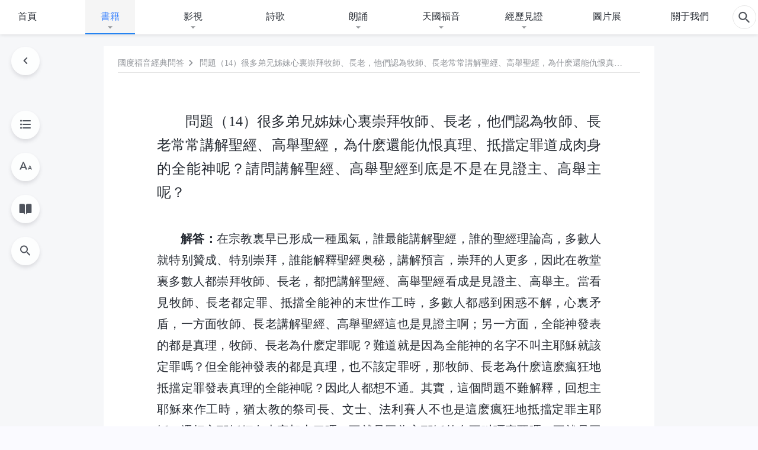

--- FILE ---
content_type: text/html; charset=UTF-8
request_url: https://tr.kingdomsalvation.org/juben-087.html
body_size: 33046
content:
<!DOCTYPE html>
<html dir="ltr" lang="zh-TW" prefix="og: https://ogp.me/ns#">
<head>
    
    <meta charset="UTF-8">
    <meta name="viewport" content="width=device-width, initial-scale=1.0, maximum-scale=1.0, user-scalable=no">
    <meta name="google-site-verification" content="kJ7uzd_uceFFUEpMPkHTNI93s-f0MkS-xLFvf04cOkg"/>
    <link rel="profile" href="https://gmpg.org/xfn/11">
        <link rel="alternate" href="https://tr.kingdomsalvation.org" hreflang="zh-tw" title="國度降臨福音網"/>
        <link rel="alternate" href="https://www.kingdomsalvation.org" hreflang="zh-cn" title="国度降临福音网"/>
        <link rel="alternate" href="https://ar.kingdomsalvation.org" hreflang="ar" title="بشارة جيل الملكوت"/>
        <link rel="alternate" href="https://www.kingdomsalvation.org/de/" hreflang="de" title="EVANGELIUM DES HERABKOMMENS DES KÖNIGREICHS"/>
        <link rel="alternate" href="https://el.kingdomsalvation.org" hreflang="el" title="ΕΥΑΓΓΕΛΙΟ ΤΟΥ ΕΡΧΟΜΟΥ ΤΗΣ ΒΑΣΙΛΕΙΑΣ"/>
        <link rel="alternate" href="https://www.holyspiritspeaks.org" hreflang="en" title="GOSPEL OF THE DESCENT OF THE KINGDOM"/>
        <link rel="alternate" href="https://www.kingdomsalvation.org/es/" hreflang="es" title="Evangelio del Descenso del Reino"/>
        <link rel="alternate" href="https://www.kingdomsalvation.org/fr/" hreflang="fr" title="L'ÉVANGILE DE LA DESCENTE DU RÈGNE"/>
        <link rel="alternate" href="https://he.kingdomsalvation.org" hreflang="he" title="בשורת ירידת המלכות"/>
        <link rel="alternate" href="https://hi.kingdomsalvation.org" hreflang="hi" title="राज्य के अवरोहण का सुसमाचार"/>
        <link rel="alternate" href="https://id.kingdomsalvation.org" hreflang="id" title="Kilat dari Timur"/>
        <link rel="alternate" href="https://www.kingdomsalvation.org/it/" hreflang="it" title="VANGELO DELLA DISCESA DEL REGNO"/>
        <link rel="alternate" href="https://jp.kingdomsalvation.org" hreflang="ja" title="神の国降臨の福音"/>
        <link rel="alternate" href="https://km.kingdomsalvation.org" hreflang="km" title="ដំណឹងល្អអំពីការចុះមកនៃនគរព្រះ"/>
        <link rel="alternate" href="https://kr.kingdomsalvation.org" hreflang="kr" title="하나님 나라 강림 복음사이트"/>
        <link rel="alternate" href="https://lo.kingdomsalvation.org" hreflang="lo" title="ພຣະກິດຕິຄຸນແຫ່ງການລົງມາຂອງອານາຈັກ"/>
        <link rel="alternate" href="https://mn.kingdomsalvation.org" hreflang="mn" title="Хаанчлалын Ирэлтийн Сайн Мэдээ"/>
        <link rel="alternate" href="https://my.kingdomsalvation.org" hreflang="my" title="နိုင်ငံတော်သက်ဆင်းကြွရောက်ခြင်း၏ ဧဝံဂေလိတရားတော်"/>
        <link rel="alternate" href="https://ne.kingdomsalvation.org" hreflang="ne" title="राज्य अवरोहणको सुसमाचार"/>
        <link rel="alternate" href="https://nl.kingdomsalvation.org" hreflang="nl" title="EVANGELIE VAN DE KOMST VAN HET KONINKRIJK"/>
        <link rel="alternate" href="https://pl.kingdomsalvation.org" hreflang="pl" title="EWANGELIA O ZSTĄPIENIU KRÓLESTWA"/>
        <link rel="alternate" href="https://pt.kingdomsalvation.org" hreflang="pt" title="EVANGELHO DA DESCIDA DO REINO"/>
        <link rel="alternate" href="https://ro.kingdomsalvation.org" hreflang="ro" title="EVANGHELIA POGORÂRII ÎMPĂRĂȚEI"/>
        <link rel="alternate" href="https://www.kingdomsalvation.org/ru/" hreflang="ru" title="ЕВАНГЕЛИЕ СОШЕСТВИЯ ЦАРСТВА"/>
        <link rel="alternate" href="https://sv.kingdomsalvation.org" hreflang="sv" title="EVANGELIET OM RIKETS NEDSTIGANDE"/>
        <link rel="alternate" href="https://sw.kingdomsalvation.org" hreflang="sw" title="INJILI YA KUSHUKA KWA UFALME"/>
        <link rel="alternate" href="https://tl.kingdomsalvation.org" hreflang="tl" title="EBANGHELYO NG PAGBABA NG KAHARIAN"/>
        <link rel="alternate" href="https://th.kingdomsalvation.org" hreflang="th" title="ข่าวประเสริฐแห่งการเคลื่อนลงสถิตของราชอาณาจักร"/>
        <link rel="alternate" href="https://vi.kingdomsalvation.org" hreflang="vi" title="PHÚC ÂM VỀ SỰ HIỆN XUỐNG CỦA VƯƠNG QUỐC"/>
        <link rel="alternate" href="https://zu.kingdomsalvation.org" hreflang="zu" title="IVANGELI LOKUFIKA KOMBUSO"/>
        <meta http-equiv="x-dns-prefetch-control" content="on">
    <link rel="preconnect" href="//i.ytimg.com" crossorigin>
    <link rel="preconnect" href="//www.googletagmanager.com" crossorigin>
    <link rel="preconnect" href="//static.kingdomsalvation.org" crossorigin>
    <link rel="dns-prefetch" href="//i.ytimg.com">
    <link rel="dns-prefetch" href="//www.googletagmanager.com">
    <link rel="dns-prefetch" href="//static.kingdomsalvation.org">
    <link rel="apple-touch-icon" sizes="180x180" href="https://static.kingdomsalvation.org/cdn/images/website-icon/gospel/apple-touch-icon.png">
    <link rel="icon" type="image/png" sizes="32x32" href="https://static.kingdomsalvation.org/cdn/images/website-icon/gospel/favicon-32x32.png">
    <link rel="icon" type="image/png" sizes="16x16" href="https://static.kingdomsalvation.org/cdn/images/website-icon/gospel/favicon-16x16.png">
    
		<!-- All in One SEO 4.6.2 - aioseo.com -->
		<title>問題（14）很多弟兄姊妹心裏崇拜牧師、長老，他們認為牧師、長老常常講解聖經、高舉聖經，為什麽還能仇恨真理、抵擋定罪道成肉身的全能神呢？請問講解聖經、高舉聖經到底是不是在見證主、高舉主呢？ | 國度降臨福音網</title>
		<meta name="description" content="解答：在宗教裏早已形成一種風氣，誰最能講解聖經，誰的聖經理論高，多數人就特别贊成、特别崇拜，誰能解釋聖經奥秘，" />
		<meta name="robots" content="max-image-preview:large" />
		<meta name="keywords" content="宗教,牧師,長老,聖經,全能神,主耶穌" />
		<link rel="canonical" href="https://tr.kingdomsalvation.org/juben-087.html" />
		<meta name="generator" content="All in One SEO (AIOSEO) 4.6.2" />
		<meta property="og:locale" content="zh_TW" />
		<meta property="og:site_name" content="國度降臨福音網" />
		<meta property="og:type" content="article" />
		<meta property="og:title" content="問題（14）很多弟兄姊妹心裏崇拜牧師、長老，他們認為牧師、長老常常講解聖經、高舉聖經，為什麽還能仇恨真理、抵擋定罪道成肉身的全能神呢？請問講解聖經、高舉聖經到底是不是在見證主、高舉主呢？ | 國度降臨福音網" />
		<meta property="og:description" content="解答：在宗教裏早已形成一種風氣，誰最能講解聖經，誰的聖經理論高，多數人就特别贊成、特别崇拜，誰能解釋聖經奥秘，" />
		<meta property="og:url" content="https://tr.kingdomsalvation.org/juben-087.html" />
		<meta property="og:image" content="https://tr.kingdomsalvation.org/wp-content/uploads/2021/06/KB054-國度福音經典問答（選編一-ZB20180925-CN-T.jpg?v=250530&amp;v=250530" />
		<meta property="og:image:secure_url" content="https://tr.kingdomsalvation.org/wp-content/uploads/2021/06/KB054-國度福音經典問答（選編一-ZB20180925-CN-T.jpg?v=250530&amp;v=250530" />
		<meta property="article:publisher" content="https://www.facebook.com/tr.kingdomsalvation/" />
		<meta name="twitter:card" content="summary_large_image" />
		<meta name="twitter:site" content="@godfootsteps_tr" />
		<meta name="twitter:title" content="問題（14）很多弟兄姊妹心裏崇拜牧師、長老，他們認為牧師、長老常常講解聖經、高舉聖經，為什麽還能仇恨真理、抵擋定罪道成肉身的全能神呢？請問講解聖經、高舉聖經到底是不是在見證主、高舉主呢？ | 國度降臨福音網" />
		<meta name="twitter:description" content="解答：在宗教裏早已形成一種風氣，誰最能講解聖經，誰的聖經理論高，多數人就特别贊成、特别崇拜，誰能解釋聖經奥秘，" />
		<meta name="twitter:image" content="https://tr.kingdomsalvation.org/wp-content/uploads/2021/06/KB054-國度福音經典問答（選編一-ZB20180925-CN-T.jpg?v=250530" />
		<script type="application/ld+json" class="aioseo-schema">
			{"@context":"https:\/\/schema.org","@graph":[{"@type":"Article","@id":"https:\/\/tr.kingdomsalvation.org\/juben-087.html#article","name":"\u554f\u984c\uff0814\uff09\u5f88\u591a\u5f1f\u5144\u59ca\u59b9\u5fc3\u88cf\u5d07\u62dc\u7267\u5e2b\u3001\u9577\u8001\uff0c\u4ed6\u5011\u8a8d\u70ba\u7267\u5e2b\u3001\u9577\u8001\u5e38\u5e38\u8b1b\u89e3\u8056\u7d93\u3001\u9ad8\u8209\u8056\u7d93\uff0c\u70ba\u4ec0\u9ebd\u9084\u80fd\u4ec7\u6068\u771f\u7406\u3001\u62b5\u64cb\u5b9a\u7f6a\u9053\u6210\u8089\u8eab\u7684\u5168\u80fd\u795e\u5462\uff1f\u8acb\u554f\u8b1b\u89e3\u8056\u7d93\u3001\u9ad8\u8209\u8056\u7d93\u5230\u5e95\u662f\u4e0d\u662f\u5728\u898b\u8b49\u4e3b\u3001\u9ad8\u8209\u4e3b\u5462\uff1f | \u570b\u5ea6\u964d\u81e8\u798f\u97f3\u7db2","headline":"\u554f\u984c\uff0814\uff09\u5f88\u591a\u5f1f\u5144\u59ca\u59b9\u5fc3\u88cf\u5d07\u62dc\u7267\u5e2b\u3001\u9577\u8001\uff0c\u4ed6\u5011\u8a8d\u70ba\u7267\u5e2b\u3001\u9577\u8001\u5e38\u5e38\u8b1b\u89e3\u8056\u7d93\u3001\u9ad8\u8209\u8056\u7d93\uff0c\u70ba\u4ec0\u9ebd\u9084\u80fd\u4ec7\u6068\u771f\u7406\u3001\u62b5\u64cb\u5b9a\u7f6a\u9053\u6210\u8089\u8eab\u7684\u5168\u80fd\u795e\u5462\uff1f\u8acb\u554f\u8b1b\u89e3\u8056\u7d93\u3001\u9ad8\u8209\u8056\u7d93\u5230\u5e95\u662f\u4e0d\u662f\u5728\u898b\u8b49\u4e3b\u3001\u9ad8\u8209\u4e3b\u5462\uff1f","author":{"@id":"https:\/\/tr.kingdomsalvation.org\/author\/gospeladmin#author"},"publisher":{"@id":"https:\/\/tr.kingdomsalvation.org\/#organization"},"datePublished":"2016-10-13T16:12:43+08:00","dateModified":"2025-02-21T17:59:21+08:00","inLanguage":"zh-TW","mainEntityOfPage":{"@id":"https:\/\/tr.kingdomsalvation.org\/juben-087.html#webpage"},"isPartOf":{"@id":"https:\/\/tr.kingdomsalvation.org\/juben-087.html#webpage"},"articleSection":"\u5341\u4e94\u3000\u95dc\u65bc\u89e3\u5256\u6cd5\u5229\u8cfd\u4eba\u5be6\u8cea\u7684\u554f\u7b54"},{"@type":"BreadcrumbList","@id":"https:\/\/tr.kingdomsalvation.org\/juben-087.html#breadcrumblist","itemListElement":[{"@type":"ListItem","@id":"https:\/\/tr.kingdomsalvation.org\/#listItem","position":1,"name":"Home"}]},{"@type":"Organization","@id":"https:\/\/tr.kingdomsalvation.org\/#organization","name":"\u570b\u5ea6\u964d\u81e8\u798f\u97f3\u7db2","url":"https:\/\/tr.kingdomsalvation.org\/","sameAs":["https:\/\/www.instagram.com\/thechurchofalmightygod_tr\/","https:\/\/www.youtube.com\/user\/godfootsteps"]},{"@type":"Person","@id":"https:\/\/tr.kingdomsalvation.org\/author\/gospeladmin#author","url":"https:\/\/tr.kingdomsalvation.org\/author\/gospeladmin","name":"gospeladmin","image":{"@type":"ImageObject","@id":"https:\/\/tr.kingdomsalvation.org\/juben-087.html#authorImage","url":"https:\/\/secure.gravatar.com\/avatar\/9a3ae2c87bf06fac932a636d54f93dc9?s=96&r=g","width":96,"height":96,"caption":"gospeladmin"}},{"@type":"WebPage","@id":"https:\/\/tr.kingdomsalvation.org\/juben-087.html#webpage","url":"https:\/\/tr.kingdomsalvation.org\/juben-087.html","name":"\u554f\u984c\uff0814\uff09\u5f88\u591a\u5f1f\u5144\u59ca\u59b9\u5fc3\u88cf\u5d07\u62dc\u7267\u5e2b\u3001\u9577\u8001\uff0c\u4ed6\u5011\u8a8d\u70ba\u7267\u5e2b\u3001\u9577\u8001\u5e38\u5e38\u8b1b\u89e3\u8056\u7d93\u3001\u9ad8\u8209\u8056\u7d93\uff0c\u70ba\u4ec0\u9ebd\u9084\u80fd\u4ec7\u6068\u771f\u7406\u3001\u62b5\u64cb\u5b9a\u7f6a\u9053\u6210\u8089\u8eab\u7684\u5168\u80fd\u795e\u5462\uff1f\u8acb\u554f\u8b1b\u89e3\u8056\u7d93\u3001\u9ad8\u8209\u8056\u7d93\u5230\u5e95\u662f\u4e0d\u662f\u5728\u898b\u8b49\u4e3b\u3001\u9ad8\u8209\u4e3b\u5462\uff1f | \u570b\u5ea6\u964d\u81e8\u798f\u97f3\u7db2","description":"\u89e3\u7b54\uff1a\u5728\u5b97\u6559\u88cf\u65e9\u5df2\u5f62\u6210\u4e00\u7a2e\u98a8\u6c23\uff0c\u8ab0\u6700\u80fd\u8b1b\u89e3\u8056\u7d93\uff0c\u8ab0\u7684\u8056\u7d93\u7406\u8ad6\u9ad8\uff0c\u591a\u6578\u4eba\u5c31\u7279\u522b\u8d0a\u6210\u3001\u7279\u522b\u5d07\u62dc\uff0c\u8ab0\u80fd\u89e3\u91cb\u8056\u7d93\u5965\u79d8\uff0c","inLanguage":"zh-TW","isPartOf":{"@id":"https:\/\/tr.kingdomsalvation.org\/#website"},"breadcrumb":{"@id":"https:\/\/tr.kingdomsalvation.org\/juben-087.html#breadcrumblist"},"author":{"@id":"https:\/\/tr.kingdomsalvation.org\/author\/gospeladmin#author"},"creator":{"@id":"https:\/\/tr.kingdomsalvation.org\/author\/gospeladmin#author"},"datePublished":"2016-10-13T16:12:43+08:00","dateModified":"2025-02-21T17:59:21+08:00"},{"@type":"WebSite","@id":"https:\/\/tr.kingdomsalvation.org\/#website","url":"https:\/\/tr.kingdomsalvation.org\/","name":"\u570b\u5ea6\u964d\u81e8\u798f\u97f3\u7db2","inLanguage":"zh-TW","publisher":{"@id":"https:\/\/tr.kingdomsalvation.org\/#organization"}}]}
		</script>
		<!-- All in One SEO -->

<style id='jetpack-sharing-buttons-style-inline-css' type='text/css'>
.jetpack-sharing-buttons__services-list{display:flex;flex-direction:row;flex-wrap:wrap;gap:0;list-style-type:none;margin:5px;padding:0}.jetpack-sharing-buttons__services-list.has-small-icon-size{font-size:12px}.jetpack-sharing-buttons__services-list.has-normal-icon-size{font-size:16px}.jetpack-sharing-buttons__services-list.has-large-icon-size{font-size:24px}.jetpack-sharing-buttons__services-list.has-huge-icon-size{font-size:36px}@media print{.jetpack-sharing-buttons__services-list{display:none!important}}ul.jetpack-sharing-buttons__services-list.has-background{padding:1.25em 2.375em}
</style>
<style id='classic-theme-styles-inline-css' type='text/css'>
/*! This file is auto-generated */
.wp-block-button__link{color:#fff;background-color:#32373c;border-radius:9999px;box-shadow:none;text-decoration:none;padding:calc(.667em + 2px) calc(1.333em + 2px);font-size:1.125em}.wp-block-file__button{background:#32373c;color:#fff;text-decoration:none}
</style>
<style id='global-styles-inline-css' type='text/css'>
body{--wp--preset--color--black: #000000;--wp--preset--color--cyan-bluish-gray: #abb8c3;--wp--preset--color--white: #ffffff;--wp--preset--color--pale-pink: #f78da7;--wp--preset--color--vivid-red: #cf2e2e;--wp--preset--color--luminous-vivid-orange: #ff6900;--wp--preset--color--luminous-vivid-amber: #fcb900;--wp--preset--color--light-green-cyan: #7bdcb5;--wp--preset--color--vivid-green-cyan: #00d084;--wp--preset--color--pale-cyan-blue: #8ed1fc;--wp--preset--color--vivid-cyan-blue: #0693e3;--wp--preset--color--vivid-purple: #9b51e0;--wp--preset--gradient--vivid-cyan-blue-to-vivid-purple: linear-gradient(135deg,rgba(6,147,227,1) 0%,rgb(155,81,224) 100%);--wp--preset--gradient--light-green-cyan-to-vivid-green-cyan: linear-gradient(135deg,rgb(122,220,180) 0%,rgb(0,208,130) 100%);--wp--preset--gradient--luminous-vivid-amber-to-luminous-vivid-orange: linear-gradient(135deg,rgba(252,185,0,1) 0%,rgba(255,105,0,1) 100%);--wp--preset--gradient--luminous-vivid-orange-to-vivid-red: linear-gradient(135deg,rgba(255,105,0,1) 0%,rgb(207,46,46) 100%);--wp--preset--gradient--very-light-gray-to-cyan-bluish-gray: linear-gradient(135deg,rgb(238,238,238) 0%,rgb(169,184,195) 100%);--wp--preset--gradient--cool-to-warm-spectrum: linear-gradient(135deg,rgb(74,234,220) 0%,rgb(151,120,209) 20%,rgb(207,42,186) 40%,rgb(238,44,130) 60%,rgb(251,105,98) 80%,rgb(254,248,76) 100%);--wp--preset--gradient--blush-light-purple: linear-gradient(135deg,rgb(255,206,236) 0%,rgb(152,150,240) 100%);--wp--preset--gradient--blush-bordeaux: linear-gradient(135deg,rgb(254,205,165) 0%,rgb(254,45,45) 50%,rgb(107,0,62) 100%);--wp--preset--gradient--luminous-dusk: linear-gradient(135deg,rgb(255,203,112) 0%,rgb(199,81,192) 50%,rgb(65,88,208) 100%);--wp--preset--gradient--pale-ocean: linear-gradient(135deg,rgb(255,245,203) 0%,rgb(182,227,212) 50%,rgb(51,167,181) 100%);--wp--preset--gradient--electric-grass: linear-gradient(135deg,rgb(202,248,128) 0%,rgb(113,206,126) 100%);--wp--preset--gradient--midnight: linear-gradient(135deg,rgb(2,3,129) 0%,rgb(40,116,252) 100%);--wp--preset--font-size--small: 13px;--wp--preset--font-size--medium: 20px;--wp--preset--font-size--large: 36px;--wp--preset--font-size--x-large: 42px;--wp--preset--spacing--20: 0.44rem;--wp--preset--spacing--30: 0.67rem;--wp--preset--spacing--40: 1rem;--wp--preset--spacing--50: 1.5rem;--wp--preset--spacing--60: 2.25rem;--wp--preset--spacing--70: 3.38rem;--wp--preset--spacing--80: 5.06rem;--wp--preset--shadow--natural: 6px 6px 9px rgba(0, 0, 0, 0.2);--wp--preset--shadow--deep: 12px 12px 50px rgba(0, 0, 0, 0.4);--wp--preset--shadow--sharp: 6px 6px 0px rgba(0, 0, 0, 0.2);--wp--preset--shadow--outlined: 6px 6px 0px -3px rgba(255, 255, 255, 1), 6px 6px rgba(0, 0, 0, 1);--wp--preset--shadow--crisp: 6px 6px 0px rgba(0, 0, 0, 1);}:where(.is-layout-flex){gap: 0.5em;}:where(.is-layout-grid){gap: 0.5em;}body .is-layout-flow > .alignleft{float: left;margin-inline-start: 0;margin-inline-end: 2em;}body .is-layout-flow > .alignright{float: right;margin-inline-start: 2em;margin-inline-end: 0;}body .is-layout-flow > .aligncenter{margin-left: auto !important;margin-right: auto !important;}body .is-layout-constrained > .alignleft{float: left;margin-inline-start: 0;margin-inline-end: 2em;}body .is-layout-constrained > .alignright{float: right;margin-inline-start: 2em;margin-inline-end: 0;}body .is-layout-constrained > .aligncenter{margin-left: auto !important;margin-right: auto !important;}body .is-layout-constrained > :where(:not(.alignleft):not(.alignright):not(.alignfull)){max-width: var(--wp--style--global--content-size);margin-left: auto !important;margin-right: auto !important;}body .is-layout-constrained > .alignwide{max-width: var(--wp--style--global--wide-size);}body .is-layout-flex{display: flex;}body .is-layout-flex{flex-wrap: wrap;align-items: center;}body .is-layout-flex > *{margin: 0;}body .is-layout-grid{display: grid;}body .is-layout-grid > *{margin: 0;}:where(.wp-block-columns.is-layout-flex){gap: 2em;}:where(.wp-block-columns.is-layout-grid){gap: 2em;}:where(.wp-block-post-template.is-layout-flex){gap: 1.25em;}:where(.wp-block-post-template.is-layout-grid){gap: 1.25em;}.has-black-color{color: var(--wp--preset--color--black) !important;}.has-cyan-bluish-gray-color{color: var(--wp--preset--color--cyan-bluish-gray) !important;}.has-white-color{color: var(--wp--preset--color--white) !important;}.has-pale-pink-color{color: var(--wp--preset--color--pale-pink) !important;}.has-vivid-red-color{color: var(--wp--preset--color--vivid-red) !important;}.has-luminous-vivid-orange-color{color: var(--wp--preset--color--luminous-vivid-orange) !important;}.has-luminous-vivid-amber-color{color: var(--wp--preset--color--luminous-vivid-amber) !important;}.has-light-green-cyan-color{color: var(--wp--preset--color--light-green-cyan) !important;}.has-vivid-green-cyan-color{color: var(--wp--preset--color--vivid-green-cyan) !important;}.has-pale-cyan-blue-color{color: var(--wp--preset--color--pale-cyan-blue) !important;}.has-vivid-cyan-blue-color{color: var(--wp--preset--color--vivid-cyan-blue) !important;}.has-vivid-purple-color{color: var(--wp--preset--color--vivid-purple) !important;}.has-black-background-color{background-color: var(--wp--preset--color--black) !important;}.has-cyan-bluish-gray-background-color{background-color: var(--wp--preset--color--cyan-bluish-gray) !important;}.has-white-background-color{background-color: var(--wp--preset--color--white) !important;}.has-pale-pink-background-color{background-color: var(--wp--preset--color--pale-pink) !important;}.has-vivid-red-background-color{background-color: var(--wp--preset--color--vivid-red) !important;}.has-luminous-vivid-orange-background-color{background-color: var(--wp--preset--color--luminous-vivid-orange) !important;}.has-luminous-vivid-amber-background-color{background-color: var(--wp--preset--color--luminous-vivid-amber) !important;}.has-light-green-cyan-background-color{background-color: var(--wp--preset--color--light-green-cyan) !important;}.has-vivid-green-cyan-background-color{background-color: var(--wp--preset--color--vivid-green-cyan) !important;}.has-pale-cyan-blue-background-color{background-color: var(--wp--preset--color--pale-cyan-blue) !important;}.has-vivid-cyan-blue-background-color{background-color: var(--wp--preset--color--vivid-cyan-blue) !important;}.has-vivid-purple-background-color{background-color: var(--wp--preset--color--vivid-purple) !important;}.has-black-border-color{border-color: var(--wp--preset--color--black) !important;}.has-cyan-bluish-gray-border-color{border-color: var(--wp--preset--color--cyan-bluish-gray) !important;}.has-white-border-color{border-color: var(--wp--preset--color--white) !important;}.has-pale-pink-border-color{border-color: var(--wp--preset--color--pale-pink) !important;}.has-vivid-red-border-color{border-color: var(--wp--preset--color--vivid-red) !important;}.has-luminous-vivid-orange-border-color{border-color: var(--wp--preset--color--luminous-vivid-orange) !important;}.has-luminous-vivid-amber-border-color{border-color: var(--wp--preset--color--luminous-vivid-amber) !important;}.has-light-green-cyan-border-color{border-color: var(--wp--preset--color--light-green-cyan) !important;}.has-vivid-green-cyan-border-color{border-color: var(--wp--preset--color--vivid-green-cyan) !important;}.has-pale-cyan-blue-border-color{border-color: var(--wp--preset--color--pale-cyan-blue) !important;}.has-vivid-cyan-blue-border-color{border-color: var(--wp--preset--color--vivid-cyan-blue) !important;}.has-vivid-purple-border-color{border-color: var(--wp--preset--color--vivid-purple) !important;}.has-vivid-cyan-blue-to-vivid-purple-gradient-background{background: var(--wp--preset--gradient--vivid-cyan-blue-to-vivid-purple) !important;}.has-light-green-cyan-to-vivid-green-cyan-gradient-background{background: var(--wp--preset--gradient--light-green-cyan-to-vivid-green-cyan) !important;}.has-luminous-vivid-amber-to-luminous-vivid-orange-gradient-background{background: var(--wp--preset--gradient--luminous-vivid-amber-to-luminous-vivid-orange) !important;}.has-luminous-vivid-orange-to-vivid-red-gradient-background{background: var(--wp--preset--gradient--luminous-vivid-orange-to-vivid-red) !important;}.has-very-light-gray-to-cyan-bluish-gray-gradient-background{background: var(--wp--preset--gradient--very-light-gray-to-cyan-bluish-gray) !important;}.has-cool-to-warm-spectrum-gradient-background{background: var(--wp--preset--gradient--cool-to-warm-spectrum) !important;}.has-blush-light-purple-gradient-background{background: var(--wp--preset--gradient--blush-light-purple) !important;}.has-blush-bordeaux-gradient-background{background: var(--wp--preset--gradient--blush-bordeaux) !important;}.has-luminous-dusk-gradient-background{background: var(--wp--preset--gradient--luminous-dusk) !important;}.has-pale-ocean-gradient-background{background: var(--wp--preset--gradient--pale-ocean) !important;}.has-electric-grass-gradient-background{background: var(--wp--preset--gradient--electric-grass) !important;}.has-midnight-gradient-background{background: var(--wp--preset--gradient--midnight) !important;}.has-small-font-size{font-size: var(--wp--preset--font-size--small) !important;}.has-medium-font-size{font-size: var(--wp--preset--font-size--medium) !important;}.has-large-font-size{font-size: var(--wp--preset--font-size--large) !important;}.has-x-large-font-size{font-size: var(--wp--preset--font-size--x-large) !important;}
.wp-block-navigation a:where(:not(.wp-element-button)){color: inherit;}
:where(.wp-block-post-template.is-layout-flex){gap: 1.25em;}:where(.wp-block-post-template.is-layout-grid){gap: 1.25em;}
:where(.wp-block-columns.is-layout-flex){gap: 2em;}:where(.wp-block-columns.is-layout-grid){gap: 2em;}
.wp-block-pullquote{font-size: 1.5em;line-height: 1.6;}
</style>

<!-- <meta name="GmediaGallery" version="1.22.0/1.8.0" license="" /> -->
<script type="application/ld+json">
        [{
            "@context": "http://schema.org",
            "@type": "WebSite",
            "name": "國度降臨福音網",
            "url": "https://tr.kingdomsalvation.org"
        }]
        </script>
<script>
        window.$g2_config = {
            site_lang:"zh_TW",
            site_type:"gospel",
            is_cn:true,
            is_latin:false,
            is_rtl:false,
            media_url:"https://static.kingdomsalvation.org",
            s_footnotes:"脚注",
            template_name:"page-book-reader",
            videoPlatform:"YouTube",
            facebook_user_name:"kingdomsalvation.org",
            host_name:"https://tr.kingdomsalvation.org",
            comments_platform:"jetpack",
        }
        </script>
  <script type="text/javascript">
    function getBrowserInfo() {
      var Sys = {};
      var ua = navigator.userAgent.toLowerCase();
      var re = /(rv:|msie|edge|firefox|chrome|opera|version).*?([\d.]+)/;
      var m = ua.match(re);
      Sys.browser = m[1].replace(/version/, "'safari");
      Sys.ver = m[2];
      return Sys;
    }

    function versionInfo() {
      document.documentElement.setAttribute('versionOld', 'true');
      document.write('<style type="text/css" id="BrowVer">html[versionOld]{display:none;}</style>');
    }
    var sys = getBrowserInfo();
    switch (sys.browser) {
      case 'chrome':
        parseInt(sys.ver) <= 60 && versionInfo();
        break;
      case 'firefox':
        parseInt(sys.ver) <= 50 && versionInfo();
        break;
      case 'safari':
        parseInt(sys.ver) <= 10 && versionInfo();
        break;
        //  IE
      case 'rv':
      case 'msie':
        parseInt(sys.ver) <= 10 && versionInfo();
        break;
      case 'opera':
        parseInt(sys.ver) <= 10 && versionInfo();
        break;
      default:
        ''
        break;
    }
  </script>
        <link rel="stylesheet" type="text/css" href="https://static.kingdomsalvation.org/cdn/v3/gospel/framework/css/framework.min.css?v=250530">
        <link rel="stylesheet" type="text/css" href="https://static.kingdomsalvation.org/cdn/v3/common/header/header-gospel.min.css?v=250530">
                <link rel="stylesheet" href="https://static.kingdomsalvation.org/cdn/v3/common/call-action-guild/call-action-guild.min.css?v=250530" media="print" onload="this.media='all'">
<link rel="stylesheet" type="text/css" href="https://static.kingdomsalvation.org/cdn/v3/common/single/single.min.css?v=250530">
<script type="text/javascript">
/* <![CDATA[ */
var gospelAjax = {"ajaxurl":"https:\/\/tr.kingdomsalvation.org\/wp-admin\/admin-ajax.php","security":"8ab0e07400"};
/* ]]> */
</script>
    <style>@font-face{font-family:icomoon;src:url('https://static.kingdomsalvation.org/cdn/v3/sources/fonts/gospel/fonts/icomoon.woff?v=250530') format('woff');font-weight: normal;font-style:normal;font-display:swap}[class*=" icon-"],[class^=icon-]{font-family:icomoon!important;speak:never;font-style:normal;font-weight:400;font-variant:normal;text-transform:none;line-height:1;-webkit-font-smoothing:antialiased;-moz-osx-font-smoothing:grayscale}.icon-videos-list:before{content:"\e944";color:#fff;}.icon-widgets:before{content:"\e941";color:#666}.icon-filter-list:before{content:"\e942"}.icon-content-copy:before{content:"\e943";color:#666}.icon-filter:before{content:"\e940";color:#51555c}.icon-tag:before{content:"\e93c"}.icon-questions:before{content:"\e93b";color:#2b79ff}.icon-play-arrow-outline:before{content:"\e900"}.icon-arrow-back:before{content:"\e901"}.icon-arrow-drop-down:before{content:"\e905"}.icon-cached:before{content:"\e907"}.icon-call:before{content:"\e90a"}.icon-cancel:before{content:"\e90b"}.icon-close:before{content:"\e90d"}.icon-cloud-download:before{content:"\e911"}.icon-expand-less:before{content:"\e914"}.icon-expand-more:before{content:"\e915"}.icon-font-setting:before{content:"\e916"}.icon-format-list-bulleted:before{content:"\e917"}.icon-fullscreen:before{content:"\e918"}.icon-fullscreen-exit:before{content:"\e919"}.icon-headset:before{content:"\e91a"}.icon-high-quality:before{content:"\e91b"}.icon-history:before{content:"\e91c"}.icon-language:before{content:"\e91d"}.icon-list-download:before{content:"\e91e"}.icon-mail-outline:before{content:"\e91f"}.icon-menu:before{content:"\e920"}.icon-more-vert:before{content:"\e921"}.icon-navigate-before:before{content:"\e922"}.icon-navigate-next:before{content:"\e923"}.icon-palette:before{content:"\e924"}.icon-pause-circle-outline:before{content:"\e925"}.icon-phone-iphone:before{content:"\e926"}.icon-play-arrow-filled:before{content:"\e927"}.icon-play-circle-outline:before{content:"\e928"}.icon-playlist-add:before{content:"\e929"}.icon-playlist-play:before{content:"\e92a"}.icon-repeat:before{content:"\e92b"}.icon-repeat-one:before{content:"\e92c"}.icon-search:before{content:"\e92d"}.icon-send:before{content:"\e92e"}.icon-shuffle:before{content:"\e92f"}.icon-skip-next:before{content:"\e930"}.icon-skip-previous:before{content:"\e931"}.icon-tune:before{content:"\e932"}.icon-videocam:before{content:"\e933"}.icon-view-list:before{content:"\e934"}.icon-view-module:before{content:"\e936"}.icon-volume-mute:before{content:"\e937"}.icon-volume-off:before{content:"\e938"}.icon-volume-up:before{content:"\e939"}.icon-chatonline .path1:before{content:"\e93d";color:#8ad686}.icon-chatonline .path2:before{content:"\e93e";margin-left:-1.23046875em;color:#fff}.icon-chatonline .path3:before{content:"\e93f";margin-left:-1.23046875em;color:#4db748}.icon-chat-icon .path1:before{content:"\e903";color:none;opacity:.85}.icon-chat-icon .path2:before{content:"\e904";margin-left:-1em;color:#000;opacity:.85}.icon-chat-icon .path3:before{content:"\e906";margin-left:-1em;color:#fff;opacity:.85}.icon-lrc:before{content:"\e902"}.icon-communication-list:before{content:"\e908"}.icon-font-add:before{content:"\e909"}.icon-font-cut:before{content:"\e90c"}.icon-share:before{content:"\e90e"}.icon-text-rotate-vertical:before{content:"\e90f"}.icon-movie:before{content:"\e910"}.icon-line-movie:before{content:"\e912"}.icon-audio:before{content:"\e913"}.icon-books:before{content:"\e935"}.icon-list:before{content:"\e93a"}</style>
    <style id="customCss"></style>
    <!-- Google Tag Manager -->
    <script>
        (function(w,d,s,l,i){
            w[l]=w[l]||[];
            w[l].push({'gtm.start':new Date().getTime(),event:'gtm.js'});
            var f=d.getElementsByTagName(s)[0],j=d.createElement(s),dl=l != 'dataLayer'?'&l='+l:'';
            j.async=true;j.src='https://www.googletagmanager.com/gtm.js?id='+i+dl;
            f.parentNode.insertBefore(j, f);
        })
        (window, document, 'script', 'dataLayer', 'GTM-P5C3B3B');
    </script>
    <!-- End Google Tag Manager -->
</head>

<body class=" post-template-default single single-post postid-17387 single-format-standard" site_type="gospel" template_name="page-book-reader">
<!-- Google Tag Manager (noscript) -->
<noscript>
    <iframe src="https://www.googletagmanager.com/ns.html?id=GTM-P5C3B3B" height="0" width="0" style="display:none;visibility:hidden"></iframe>
</noscript>
<!-- End Google Tag Manager (noscript) -->
<div class="head-commercial-wrap d-xl-none" data-showType="image_gif" data-fixed="true" data-loop="yes" widgetId="commercial_whole_device_top">
    <a class="recom-item messenger-payload"  href="https://m.me/kingdomsalvation.org?ref=website" data-android="" data-ios=""
        data-tab-img="https://www.godfootsteps.org/wp-content/uploads/2023/08/唯有神末世的作工才能拯救我们脱离罪恶和苦难-TAB-1536×190.gif" data-mb-img="https://www.godfootsteps.org/wp-content/uploads/2023/08/唯有神末世的作工才能拯救我们脱离罪恶和苦难-MB-750×150.gif" data-adname="神的拯救"
        data-title="神的拯救" tabIndex="0" linkType="page_link" target="_blank" data-ref="TOP-AD"></a>
</div><header id="header">
	<section id="header-wrapper">
		<div class="header-top d-none d-xl-block">
		  <div class="container">
		    <div class="content-box d-flex align-items-center justify-content-between">
		      <p>歡迎各國各方渴慕神顯現之人來尋求考察！</p>
		      <div class="pc-assist head-right d-flex">
		        <a href="javascript:;" class="mobile-app" id="apps-trigger-btn" target="_blank"><i
		            class="icon-phone-iphone"></i><span>移動應用 • Apps</span></a>
		        <button class="language"><i class="icon-language"></i>繁體中文</button>
		      </div>
		    </div>
		  </div>
		</div>

		<div id="navbar" class="header-content">
		  	<div class="container d-flex justify-content-between">
			    <button id="sidenav-btn" data-target="mobile-slide-out" class="d-xl-none btn btn-icon"><i class="icon-menu"></i>
			    </button>
			    <a href="https://tr.kingdomsalvation.org" class="logo" title="國度降臨福音網">
			      <img src="https://tr.kingdomsalvation.org/wp-content/uploads/LOGO-CN-T-1.svg" alt="國度降臨福音網" title="國度降臨福音網">
			      <h1>國度降臨福音網</h1>
			    </a>
		    	<div class="nav-box-navigation">
		    		<!-- navbar -->
					<ul id="nav-menu" class="menu"><li class="menu-item menu-item-type-post_type"><a href="https://tr.kingdomsalvation.org/">首頁</a></li>
<li class="menu-item menu-item-type-post_type menu-item-has-children"><a href="https://tr.kingdomsalvation.org/books.html">書籍</a><button class="btn icon-expand-more"></button>
<ul class="sub-menu">
	<li class="menu-item"><a href="/books/utterances-of-christ.html">末世基督的發表系列</a></li>
	<li class="menu-item"><a href="/books/gospel-books.html">福音書籍系列</a></li>
	<li class="menu-item"><a href="/books/books-on-life-entry.html">生命讀物系列</a></li>
	<li class="menu-item"><a href="/books/testimonies.html">經歷見證系列</a></li>
</ul>
</li>
<li class="menu-item menu-item-type-post_type menu-item-has-children"><a href="https://tr.kingdomsalvation.org/videos.html">影視</a><button class="btn icon-expand-more"></button>
<ul class="sub-menu">
	<li class="menu-item menu-item-has-children"><a href="#">全能神話語朗誦系列</a><button class="btn icon-expand-more"></button>
	<ul class="sub-menu">
		<li class="menu-item"><a href="/video-category/readings-of-Almighty-God-s-words.html">話・卷一《神的顯現與作工》朗誦系列</a></li>
		<li class="menu-item"><a href="/video-category/the-way-to-know-God.html">話・卷二《關于認識神》朗誦系列</a></li>
		<li class="menu-item"><a href="/video-category/records-of-talks-of-Christ-of-the-last-days.html">話・卷三《末世基督座談紀要》朗誦系列</a></li>
		<li class="menu-item"><a href="https://tr.kingdomsalvation.org/video-category/video-exposing-antichrists.html">話・卷四《揭示敵基督》朗誦系列</a></li>
		<li class="menu-item"><a href="/video-category/video-responsibilities-of-leaders-and-workers.html">話・卷五《帶領工人的職責》朗誦系列</a></li>
		<li class="menu-item"><a href="/video-category/video-on-the-pursuit-of-the-truth.html">話・卷六《關于追求真理》朗誦系列</a></li>
		<li class="menu-item"><a href="/video-category/video-on-the-pursuit-of-the-truth-2.html">話・卷七《關于追求真理》朗誦系列</a></li>
	</ul>
</li>
	<li class="menu-item"><a href="/video-category/essential-words-from-Almighty-God.html">全能神經典話語</a></li>
	<li class="menu-item"><a href="/video-category/daily-words-of-God.html">每日神話朗誦系列</a></li>
	<li class="menu-item"><a href="/video-category/gospel-movies.html">福音見證電影系列</a></li>
	<li class="menu-item"><a href="/video-category/persecution-experience-movies.html">宗教迫害電影系列</a></li>
	<li class="menu-item"><a href="/video-category/experience-testimonies.html">教會生活見證系列</a></li>
	<li class="menu-item"><a href="/video-category/life-experience-testimonies.html">生命經歷見證電影</a></li>
	<li class="menu-item"><a href="/video-category/sermons-seeking-true-faith.html">講道系列—信仰求真</a></li>
	<li class="menu-item"><a href="/video-category/kingdom-mv.html">詩歌MV系列</a></li>
	<li class="menu-item"><a href="/video-category/kingdom-songs-of-praise.html">舞蹈合唱視頻系列</a></li>
	<li class="menu-item"><a href="/video-category/choir.html">合唱團視頻系列</a></li>
	<li class="menu-item"><a href="/video-category/the-life-of-the-church-artistic-series.html">教會生活綜藝節目系列</a></li>
	<li class="menu-item"><a href="/video-category/hymn-collections.html">詩歌合輯</a></li>
	<li class="menu-item"><a href="/video-category/disclosure-of-the-true-facts.html">真相揭秘系列</a></li>
	<li class="menu-item"><a href="/video-category/the-collection-of-wonderful-film-clips.html">電影精彩片段系列</a></li>
	<li class="menu-item menu-item-has-children"><a href="/video-category/feature-pages.html">影視專題</a><button class="btn icon-expand-more"></button>
	<ul class="sub-menu">
		<li class="menu-item"><a href="/video-category/choir-pages.html">合唱專題</a></li>
		<li class="menu-item"><a href="/video-category/gospel-movie-pages.html">電影專題</a></li>
	</ul>
</li>
</ul>
</li>
<li class="menu-item menu-item-type-post_type"><a href="https://tr.kingdomsalvation.org/songs.html">詩歌</a></li>
<li class="menu-item menu-item-type-post_type menu-item-has-children"><a href="https://tr.kingdomsalvation.org/recital.html">朗誦</a><button class="btn icon-expand-more"></button>
<ul class="sub-menu">
	<li class="menu-item"><a href="/readings-knowing-God.html">每日神話-認識神系列</a></li>
	<li class="menu-item menu-item-has-children"><a href="/readings-a-christian-life.html">每日神話-基督徒的生活</a><button class="btn icon-expand-more"></button>
	<ul class="sub-menu">
		<li class="menu-item"><a href="/the-three-stages-of-work.html">三步作工系列</a></li>
		<li class="menu-item"><a href="/God-s-appearance-and-work.html">神顯現作工系列</a></li>
		<li class="menu-item"><a href="/judgment-in-the-last-days.html">末世審判系列</a></li>
		<li class="menu-item"><a href="/the-incarnation.html">道成肉身系列</a></li>
		<li class="menu-item"><a href="/knowing-God-s-work.html">認識神作工系列</a></li>
		<li class="menu-item"><a href="/God-s-disposition-and-what-He-has-and-is.html">神的性情與所有所是系列</a></li>
		<li class="menu-item"><a href="/mysteries-about-the-bible.html">聖經奥秘系列</a></li>
		<li class="menu-item"><a href="/exposing-religious-notions.html">揭示宗教觀念系列</a></li>
		<li class="menu-item"><a href="/exposing-mankind-s-corruption.html">揭示人類敗壞系列</a></li>
		<li class="menu-item"><a href="/entry-into-life.html">生命進入系列</a></li>
		<li class="menu-item"><a href="/destinations-and-outcomes.html">歸宿結局系列</a></li>
	</ul>
</li>
	<li class="menu-item menu-item-has-children"><a href="/readings-of-essential-words-from-Almighty-God.html">全能神經典話語朗誦</a><button class="btn icon-expand-more"></button>
	<ul class="sub-menu">
		<li class="menu-item"><a href="/readings-God-s-three-stages-of-work-for-saving-mankind.html">神拯救人類三步作工的話語</a></li>
		<li class="menu-item"><a href="/readings-God-s-work-of-judgment-in-the-last-days.html">神末世審判工作的話語</a></li>
		<li class="menu-item"><a href="/readings-God-s-appearance-and-work.html">見證神顯現作工的話語</a></li>
		<li class="menu-item"><a href="/readings-diclosing-the-mysteries-of-God-s-incarnation.html">揭示道成肉身奥秘的話語</a></li>
		<li class="menu-item"><a href="/readings-relationship-between-each-stage-of-God-s-work-and-God-s-name.html">神每步作工與神名關係的話語</a></li>
		<li class="menu-item"><a href="/readings-on-the-bible.html">關于《聖經》的説法的話語</a></li>
		<li class="menu-item"><a href="/readings-God-s-disposition-and-what-He-has-and-is.html">關于神的性情與所有所是的話語</a></li>
		<li class="menu-item"><a href="/readings-knowing-God-s-work.html">認識神作工的話語</a></li>
		<li class="menu-item"><a href="/readings-revealing-how-satan-corrupts-mankind.html">揭示神作工與人作工區别的話語</a></li>
		<li class="menu-item"><a href="/readings-entering-into-the-reality-of-truth.html">信神怎樣進入真理實際的話語</a></li>
		<li class="menu-item"><a href="/readings-on-knowing-God.html">關于認識神的話語</a></li>
		<li class="menu-item"><a href="/readings-constitution-administrative-decrees-and-commandments-of-age-of-kingdom.html">關于國度時代憲法、行政及誡命的話語</a></li>
		<li class="menu-item"><a href="/readings-God-s-requirements-exhortations-consolations-and-warnings.html">神對人的要求與勸勉、安慰、警戒的話語</a></li>
		<li class="menu-item"><a href="/readings-God-s-standards-for-defining-mans-outcome.html">神定規人結局的標準與各類人結局的話語</a></li>
		<li class="menu-item"><a href="/readings-beauty-of-kingdom-mankinds-destination-and-God-s-promises-and-blessings.html">預言國度美景、人類歸宿與神應許祝福的話語</a></li>
	</ul>
</li>
	<li class="menu-item menu-item-type-post_type"><a href="https://tr.kingdomsalvation.org/recital-god-word-selected-passages.html">話・卷一《神的顯現與作工》（選篇）</a></li>
	<li class="menu-item menu-item-type-post_type"><a href="https://tr.kingdomsalvation.org/readings-on-knowing-God-selections.html">話・卷二《關于認識神》（全篇）</a></li>
	<li class="menu-item menu-item-type-post_type"><a href="https://tr.kingdomsalvation.org/readings-records-of-talks-of-Christ-of-the-last-days.html">話・卷三《末世基督座談紀要》（全篇）</a></li>
	<li class="menu-item menu-item-type-post_type"><a href="https://tr.kingdomsalvation.org/audio-exposing-antichrists.html">話・卷四《揭示敵基督》（全篇）</a></li>
	<li class="menu-item menu-item-type-post_type"><a href="https://tr.kingdomsalvation.org/audio-responsibilities-of-leaders-and-workers.html">話・卷五《帶領工人的職責》（全篇）</a></li>
	<li class="menu-item menu-item-type-post_type"><a href="https://tr.kingdomsalvation.org/reading-on-the-pursuit-of-the-truth.html">話・卷六《關于追求真理》（全篇）</a></li>
	<li class="menu-item menu-item-type-post_type"><a href="https://tr.kingdomsalvation.org/reading-on-the-pursuit-of-the-truth-2.html">話・卷七《關于追求真理》（全篇）</a></li>
</ul>
</li>
<li class="menu-item menu-item-type-post_type menu-item-has-children"><a href="https://tr.kingdomsalvation.org/gospel.html">天國福音</a><button class="btn icon-expand-more"></button>
<ul class="sub-menu">
	<li class="menu-item menu-item-has-children"><a href="https://tr.kingdomsalvation.org/gospel-categories/gods-incarnation.html">二十項福音真理</a><button class="btn icon-expand-more"></button>
	<ul class="sub-menu">
		<li class="menu-item"><a href="https://tr.kingdomsalvation.org/gospel-categories/gods-incarnation.html">道成肉身</a></li>
		<li class="menu-item"><a href="https://tr.kingdomsalvation.org/gospel-categories/judgment-of-the-last-days.html">末世審判</a></li>
		<li class="menu-item"><a href="/gospel-categories/three-stages-of-gods-work.html">三步作工</a></li>
		<li class="menu-item"><a href="/gospel-categories/about-gods-name.html">更多福音真理</a></li>
	</ul>
</li>
	<li class="menu-item"><a href="https://tr.kingdomsalvation.org/gospel-categories/gospel-topics.html">福音專題系列</a></li>
	<li class="menu-item"><a href="https://tr.kingdomsalvation.org/gospel-categories/god-uses-words-to-create-all-things.html">關于認識神</a></li>
	<li class="menu-item"><a href="https://tr.kingdomsalvation.org/gospel-categories/sermon-articles.html">講道文章</a></li>
	<li class="menu-item"><a href="https://tr.kingdomsalvation.org/gospel-categories/gospel-qa.html">福音問答</a></li>
	<li class="menu-item menu-item-has-children"><a href="https://tr.kingdomsalvation.org/gospel-categories/brushing-away-the-fog-to-see-the-true-light.html">撥開迷霧見真光</a><button class="btn icon-expand-more"></button>
	<ul class="sub-menu">
		<li class="menu-item"><a href="https://tr.kingdomsalvation.org/gospel-categories/seeing-through-satans-schemes.html">識破撒但詭計</a></li>
		<li class="menu-item"><a href="/gospel-categories/break-rumor.html">直擊謡言</a></li>
	</ul>
</li>
</ul>
</li>
<li class="menu-item menu-item-type-post_type menu-item-has-children"><a href="https://tr.kingdomsalvation.org/experiences.html">經歷見證</a><button class="btn icon-expand-more"></button>
<ul class="sub-menu">
	<li class="menu-item menu-item-has-children"><a href="/experiences-categories/testimonies-of-life-experiences.html">生命經歷見證</a><button class="btn icon-expand-more"></button>
	<ul class="sub-menu">
		<li class="menu-item"><a href="/experiences-categories/resolving-arrogance-self-righteousness.html">解决狂妄自是</a></li>
		<li class="menu-item"><a href="/experiences-categories/resolving-selfishness-and-baseness.html">解决自私卑鄙</a></li>
		<li class="menu-item"><a href="/experiences-categories/resolving-perfunctoriness.html">解决應付糊弄</a></li>
		<li class="menu-item"><a href="/experiences-categories/resolving-deceit-and-trickery.html">解决詭詐欺騙</a></li>
		<li class="menu-item"><a href="/experiences-categories/resolving-pursuit-of-status.html">解决追求地位</a></li>
		<li class="menu-item"><a href="/experiences-categories/resolving-guardedness-and-misunderstanding.html">解决防備誤解</a></li>
		<li class="menu-item"><a href="/experiences-categories/resolving-hypocrisy-and-pretense.html">解决假冒偽裝</a></li>
		<li class="menu-item"><a href="/experiences-categories/resolving-intent-to-gain-blessings.html">解决得福存心</a></li>
		<li class="menu-item"><a href="/experiences-categories/resolving-traditional-notions.html">解决傳統觀念</a></li>
		<li class="menu-item"><a href="/experiences-categories/resolving-people-pleaser-mentality.html">解决老好人</a></li>
		<li class="menu-item"><a href="/experiences-categories/other-1.html">其他</a></li>
	</ul>
</li>
	<li class="menu-item"><a href="/experiences-categories/overcomers.html">經歷迫害的見證</a></li>
	<li class="menu-item menu-item-has-children"><a href="https://tr.kingdomsalvation.org/experiences-categories/testimonies-of-returning-to-god.html">歸向神的見證</a><button class="btn icon-expand-more"></button>
	<ul class="sub-menu">
		<li class="menu-item"><a href="/experiences-categories/welcoming-the-lords-return.html">迎接主歸</a></li>
		<li class="menu-item"><a href="/experiences-categories/spiritual-battles.html">屬靈争戰</a></li>
	</ul>
</li>
	<li class="menu-item menu-item-has-children"><a href="/experiences-categories/faith-guide.html">信仰指南</a><button class="btn icon-expand-more"></button>
	<ul class="sub-menu">
		<li class="menu-item"><a href="/experiences-categories/clearing-up-confusion.html">信仰解惑</a></li>
		<li class="menu-item"><a href="/experiences-categories/soul-awakenings.html">心靈感悟</a></li>
		<li class="menu-item"><a href="/experiences-categories/daily-devotionals.html">每日靈修</a></li>
	</ul>
</li>
	<li class="menu-item menu-item-has-children"><a href="/experiences-categories/soul-harbor.html">信仰與人生</a><button class="btn icon-expand-more"></button>
	<ul class="sub-menu">
		<li class="menu-item"><a href="/experiences-categories/family-marriage.html">婚姻家庭</a></li>
		<li class="menu-item"><a href="/experiences-categories/relating-to-children.html">對待子女</a></li>
		<li class="menu-item"><a href="/experiences-categories/relating-to-parents.html">對待父母</a></li>
		<li class="menu-item"><a href="/experiences-categories/career.html">職場工作</a></li>
		<li class="menu-item"><a href="/experiences-categories/other.html">其他</a></li>
	</ul>
</li>
</ul>
</li>
<li class="menu-item"><a href="https://tr.kingdomsalvation.org/special-topic/picture-exhibition/">圖片展</a></li>
<li class="menu-item menu-item-type-post_type"><a href="https://tr.kingdomsalvation.org/about-us.html">關于我們</a></li>
</ul>		    		<button class="s-btn nav-search-btn btn btn-icon"><i class="icon-search"></i><i class="icon-close"></i></button>
    			</div>
    			<div class="search-wrapper">
				    <div class="container">
				        <form action="https://tr.kingdomsalvation.org" method="get">
				          <div class="search-box">
				            <meta content="https://tr.kingdomsalvation.org/?s={s}">
				            <div class="search-input">
				              	<i class="icon-search"></i>
				              	<input type="search" class="sinput form-control" autocomplete="off" placeholder="搜索..." name="s">
				              	<button class="clear-btn d-none"><i class="icon-close"></i></button>
                        		<button class="category-btn"><span>分類</span><i class="icon-filter d-none d-md-block"></i><i class="icon-filter-list d-md-none"></i></button>
				            </div>
				            <button type="submit" class="search-btn btn d-none d-xl-flex">搜索</button>
				            <button class="mb-close-search-btn btn btn-icon d-xl-none"><i class="icon-close"></i></button>
				          </div>
				        </form>
				    </div>
			    </div>
    		</div>
    	</div>
	</section>
</header>
<div id="mobile-slide-out" class="sidenav">
    <div class="sidenav-wrapper">
        <div class="sidenav-head">
            <button class="btn btn-icon sidenav-close"><i class="icon-close"></i></button>
        </div>
        <div class="sidenav-content">
            <a href="javascript:;" id="mobile-sidenav-apps">移動應用 • Apps <i class="icon-expand-more"></i></a>
        </div>
    </div>
</div>
<div id="lang-wrapper" class="modal">
    <div class="modal-dialog">
        <div class="modal-box modal-content">
            <button class="focus sidenav-close"><i class="icon-navigate-before"></i>返回            </button>
            <div class="modal-header"><p>選擇語言</p>
                <button class="btn btn-icon modal-header-close"><i class="icon-close"></i></button>
            </div>
            <div class="modal-body-content">
                <div class="lang-content d-flex">
											                        <a class="active" href="https://tr.kingdomsalvation.org" title="國度降臨福音網" data-content="繁體中文">國度降臨福音網</a>
											                        <a  href="https://www.kingdomsalvation.org" title="国度降临福音网" data-content="简体中文">国度降临福音网</a>
											                        <a  href="https://ar.kingdomsalvation.org" title="بشارة جيل الملكوت" data-content="العربية">بشارة جيل الملكوت</a>
											                        <a  href="https://www.kingdomsalvation.org/de/" title="EVANGELIUM DES HERABKOMMENS DES KÖNIGREICHS" data-content="Deutsch">EVANGELIUM DES HERABKOMMENS DES KÖNIGREICHS</a>
											                        <a  href="https://el.kingdomsalvation.org" title="ΕΥΑΓΓΕΛΙΟ ΤΟΥ ΕΡΧΟΜΟΥ ΤΗΣ ΒΑΣΙΛΕΙΑΣ" data-content="Ελληνικά">ΕΥΑΓΓΕΛΙΟ ΤΟΥ ΕΡΧΟΜΟΥ ΤΗΣ ΒΑΣΙΛΕΙΑΣ</a>
											                        <a  href="https://www.holyspiritspeaks.org" title="GOSPEL OF THE DESCENT OF THE KINGDOM" data-content="English">GOSPEL OF THE DESCENT OF THE KINGDOM</a>
											                        <a  href="https://www.kingdomsalvation.org/es/" title="Evangelio del Descenso del Reino" data-content="Español">Evangelio del Descenso del Reino</a>
											                        <a  href="https://www.kingdomsalvation.org/fr/" title="L'ÉVANGILE DE LA DESCENTE DU RÈGNE" data-content="Français">L'ÉVANGILE DE LA DESCENTE DU RÈGNE</a>
											                        <a  href="https://he.kingdomsalvation.org" title="בשורת ירידת המלכות" data-content="עברית">בשורת ירידת המלכות</a>
											                        <a  href="https://hi.kingdomsalvation.org" title="राज्य के अवरोहण का सुसमाचार" data-content="हिन्दी">राज्य के अवरोहण का सुसमाचार</a>
											                        <a  href="https://id.kingdomsalvation.org" title="Kilat dari Timur" data-content="Indonesia">Kilat dari Timur</a>
											                        <a  href="https://www.kingdomsalvation.org/it/" title="VANGELO DELLA DISCESA DEL REGNO" data-content="Italiano">VANGELO DELLA DISCESA DEL REGNO</a>
											                        <a  href="https://jp.kingdomsalvation.org" title="神の国降臨の福音" data-content="日本語">神の国降臨の福音</a>
											                        <a  href="https://km.kingdomsalvation.org" title="ដំណឹងល្អអំពីការចុះមកនៃនគរព្រះ" data-content="ភាសាខ្មែរ">ដំណឹងល្អអំពីការចុះមកនៃនគរព្រះ</a>
											                        <a  href="https://kr.kingdomsalvation.org" title="하나님 나라 강림 복음사이트" data-content="한국어">하나님 나라 강림 복음사이트</a>
											                        <a  href="https://lo.kingdomsalvation.org" title="ພຣະກິດຕິຄຸນແຫ່ງການລົງມາຂອງອານາຈັກ" data-content="ລາວ">ພຣະກິດຕິຄຸນແຫ່ງການລົງມາຂອງອານາຈັກ</a>
											                        <a  href="https://mn.kingdomsalvation.org" title="Хаанчлалын Ирэлтийн Сайн Мэдээ" data-content="Монгол">Хаанчлалын Ирэлтийн Сайн Мэдээ</a>
											                        <a  href="https://my.kingdomsalvation.org" title="နိုင်ငံတော်သက်ဆင်းကြွရောက်ခြင်း၏ ဧဝံဂေလိတရားတော်" data-content="မြန်မာဘာသာ">နိုင်ငံတော်သက်ဆင်းကြွရောက်ခြင်း၏ ဧဝံဂေလိတရားတော်</a>
											                        <a  href="https://ne.kingdomsalvation.org" title="राज्य अवरोहणको सुसमाचार" data-content="नेपाली">राज्य अवरोहणको सुसमाचार</a>
											                        <a  href="https://nl.kingdomsalvation.org" title="EVANGELIE VAN DE KOMST VAN HET KONINKRIJK" data-content="Nederlands">EVANGELIE VAN DE KOMST VAN HET KONINKRIJK</a>
											                        <a  href="https://pl.kingdomsalvation.org" title="EWANGELIA O ZSTĄPIENIU KRÓLESTWA" data-content="Polski">EWANGELIA O ZSTĄPIENIU KRÓLESTWA</a>
											                        <a  href="https://pt.kingdomsalvation.org" title="EVANGELHO DA DESCIDA DO REINO" data-content="Português">EVANGELHO DA DESCIDA DO REINO</a>
											                        <a  href="https://ro.kingdomsalvation.org" title="EVANGHELIA POGORÂRII ÎMPĂRĂȚEI" data-content="Română">EVANGHELIA POGORÂRII ÎMPĂRĂȚEI</a>
											                        <a  href="https://www.kingdomsalvation.org/ru/" title="ЕВАНГЕЛИЕ СОШЕСТВИЯ ЦАРСТВА" data-content="Русский">ЕВАНГЕЛИЕ СОШЕСТВИЯ ЦАРСТВА</a>
											                        <a  href="https://sv.kingdomsalvation.org" title="EVANGELIET OM RIKETS NEDSTIGANDE" data-content="Svenska">EVANGELIET OM RIKETS NEDSTIGANDE</a>
											                        <a  href="https://sw.kingdomsalvation.org" title="INJILI YA KUSHUKA KWA UFALME" data-content="Kiswahili">INJILI YA KUSHUKA KWA UFALME</a>
											                        <a  href="https://tl.kingdomsalvation.org" title="EBANGHELYO NG PAGBABA NG KAHARIAN" data-content="Filipino">EBANGHELYO NG PAGBABA NG KAHARIAN</a>
											                        <a  href="https://th.kingdomsalvation.org" title="ข่าวประเสริฐแห่งการเคลื่อนลงสถิตของราชอาณาจักร" data-content="ไทย">ข่าวประเสริฐแห่งการเคลื่อนลงสถิตของราชอาณาจักร</a>
											                        <a  href="https://vi.kingdomsalvation.org" title="PHÚC ÂM VỀ SỰ HIỆN XUỐNG CỦA VƯƠNG QUỐC" data-content="Tiếng Việt">PHÚC ÂM VỀ SỰ HIỆN XUỐNG CỦA VƯƠNG QUỐC</a>
											                        <a  href="https://zu.kingdomsalvation.org" title="IVANGELI LOKUFIKA KOMBUSO" data-content="IsiZulu">IVANGELI LOKUFIKA KOMBUSO</a>
					                </div>
            </div>
        </div>
    </div>
</div>

<div class="custom-s-select" style="display:none;">
    <input id="select-cat-type" type="hidden" name="cats" value="all">
    <div class="select-box nano">
        <ul class="s-books-cats nano-content">
			                <li class="cats-item">
                    <input type="checkbox" class="gospel-checkbox" id="tbw-s" data-cat="tbw">
                    <label for="tbw-s">末世基督的發表系列</label>
                    <ul class="cats-options">
						                            <li>
                                <input type="checkbox" class="gospel-checkbox" id="c139-s" data-cat="c139">
                                <label for="c139-s">話・卷一《神的顯現與作工》</label>
                            </li>
						                            <li>
                                <input type="checkbox" class="gospel-checkbox" id="c2182-s" data-cat="c2182">
                                <label for="c2182-s">話・卷二《關于認識神》</label>
                            </li>
						                            <li>
                                <input type="checkbox" class="gospel-checkbox" id="c2190-s" data-cat="c2190">
                                <label for="c2190-s">話・卷三《末世基督座談紀要》</label>
                            </li>
						                            <li>
                                <input type="checkbox" class="gospel-checkbox" id="c2156-s" data-cat="c2156">
                                <label for="c2156-s">話・卷四《揭示敵基督》</label>
                            </li>
						                            <li>
                                <input type="checkbox" class="gospel-checkbox" id="c2217-s" data-cat="c2217">
                                <label for="c2217-s">話・卷五《帶領工人的職責》</label>
                            </li>
						                            <li>
                                <input type="checkbox" class="gospel-checkbox" id="c2186-s" data-cat="c2186">
                                <label for="c2186-s">話・卷六《關于追求真理》</label>
                            </li>
						                            <li>
                                <input type="checkbox" class="gospel-checkbox" id="c2230-s" data-cat="c2230">
                                <label for="c2230-s">話・卷七《關于追求真理》</label>
                            </li>
						                            <li>
                                <input type="checkbox" class="gospel-checkbox" id="c123-s" data-cat="c123">
                                <label for="c123-s">審判從神家起首</label>
                            </li>
						                            <li>
                                <input type="checkbox" class="gospel-checkbox" id="c187-s" data-cat="c187">
                                <label for="c187-s">末世基督全能神的經典話語</label>
                            </li>
						                            <li>
                                <input type="checkbox" class="gospel-checkbox" id="c1826-s" data-cat="c1826">
                                <label for="c1826-s">每日神話</label>
                            </li>
						                    </ul>
                </li>
			                <li class="cats-item">
                    <input type="checkbox" class="gospel-checkbox" id="tbg-s" data-cat="tbg">
                    <label for="tbg-s">福音書籍系列</label>
                    <ul class="cats-options">
						                            <li>
                                <input type="checkbox" class="gospel-checkbox" id="c242-s" data-cat="c242">
                                <label for="c242-s">信神必須進入的真理實際</label>
                            </li>
						                            <li>
                                <input type="checkbox" class="gospel-checkbox" id="c1840-s" data-cat="c1840">
                                <label for="c1840-s">國度福音推廣細則</label>
                            </li>
						                            <li>
                                <input type="checkbox" class="gospel-checkbox" id="c183-s" data-cat="c183">
                                <label for="c183-s">神三步作工的紀實精選</label>
                            </li>
						                            <li>
                                <input type="checkbox" class="gospel-checkbox" id="c68-s" data-cat="c68">
                                <label for="c68-s">神的羊聽神的聲音</label>
                            </li>
						                            <li>
                                <input type="checkbox" class="gospel-checkbox" id="c399-s" data-cat="c399">
                                <label for="c399-s">聽神聲音看見神顯現</label>
                            </li>
						                            <li>
                                <input type="checkbox" class="gospel-checkbox" id="c1312-s" data-cat="c1312">
                                <label for="c1312-s">國度福音經典問答</label>
                            </li>
						                            <li>
                                <input type="checkbox" class="gospel-checkbox" id="c1869-s" data-cat="c1869">
                                <label for="c1869-s">揭露解剖敵基督謬論</label>
                            </li>
						                    </ul>
                </li>
			                <li class="cats-item">
                    <input type="checkbox" class="gospel-checkbox" id="tbt-s" data-cat="tbt">
                    <label for="tbt-s">經歷見證系列</label>
                    <ul class="cats-options">
						                            <li>
                                <input type="checkbox" class="gospel-checkbox" id="c1621-s" data-cat="c1621">
                                <label for="c1621-s">基督審判台前的經歷見證（第一輯）</label>
                            </li>
						                            <li>
                                <input type="checkbox" class="gospel-checkbox" id="c2184-s" data-cat="c2184">
                                <label for="c2184-s">基督審判台前的經歷見證（第二輯）</label>
                            </li>
						                            <li>
                                <input type="checkbox" class="gospel-checkbox" id="c2197-s" data-cat="c2197">
                                <label for="c2197-s">基督審判台前的經歷見證（第三輯）</label>
                            </li>
						                            <li>
                                <input type="checkbox" class="gospel-checkbox" id="c2214-s" data-cat="c2214">
                                <label for="c2214-s">基督審判台前的經歷見證（第四輯）</label>
                            </li>
						                            <li>
                                <input type="checkbox" class="gospel-checkbox" id="c2224-s" data-cat="c2224">
                                <label for="c2224-s">基督審判台前的經歷見證（第五輯）</label>
                            </li>
						                            <li>
                                <input type="checkbox" class="gospel-checkbox" id="c2225-s" data-cat="c2225">
                                <label for="c2225-s">基督審判台前的經歷見證（第六輯）</label>
                            </li>
						                            <li>
                                <input type="checkbox" class="gospel-checkbox" id="c2226-s" data-cat="c2226">
                                <label for="c2226-s">基督審判台前的經歷見證（第七輯）</label>
                            </li>
						                            <li>
                                <input type="checkbox" class="gospel-checkbox" id="c2228-s" data-cat="c2228">
                                <label for="c2228-s">基督審判台前的經歷見證（第八輯）</label>
                            </li>
						                            <li>
                                <input type="checkbox" class="gospel-checkbox" id="c2246-s" data-cat="c2246">
                                <label for="c2246-s">基督審判台前的經歷見證（第九輯）</label>
                            </li>
						                            <li>
                                <input type="checkbox" class="gospel-checkbox" id="c1114-s" data-cat="c1114">
                                <label for="c1114-s">我是如何歸向全能神的</label>
                            </li>
						                            <li>
                                <input type="checkbox" class="gospel-checkbox" id="c113-s" data-cat="c113">
                                <label for="c113-s">抵擋全能神遭懲罰的典型事例</label>
                            </li>
						                    </ul>
                </li>
			                <li class="cats-item">
                    <input type="checkbox" class="gospel-checkbox" id="tbl-s" data-cat="tbl">
                    <label for="tbl-s">生命讀物系列</label>
                    <ul class="cats-options">
						                            <li>
                                <input type="checkbox" class="gospel-checkbox" id="c131-s" data-cat="c131">
                                <label for="c131-s">跟隨羔羊唱新歌</label>
                            </li>
						                    </ul>
                </li>
			        </ul>
    </div>
    <div class="s-btn-control">
        <button class="select-reset-btn" type="button">重置 <i class="icon-cached"></i></button>
        <button id="select-search" class="select-search-btn js-search-btn" type="submit">搜索 <i class="icon-search"></i>
        </button>
    </div>
</div>

<script type="text/javascript">
    var pcMenu = document.getElementById('nav-menu');
    var pcMenuItem = document.querySelectorAll('#nav-menu>li');
    var itemSumWidth = 0;
    for(var i = 0;i < pcMenuItem.length;i++){
        itemSumWidth += pcMenuItem[i].offsetWidth + 10
    }
    itemSumWidth <= 950 ? pcMenu.classList.add('overflow-show'):pcMenu.classList.add('overflow-hide');
</script>

<div id="content" class="site-content">
  <script>
    document.querySelector('#header').classList.add('on-fixed')
    window.addEventListener('load', function () {
      document.querySelector('#header').classList.add('on-fixed')
    })
  </script>
  <section class="single" data-is-long-title="1" data-is-center-text="">
    <section class="single-main">
      <div class="article-wrap">
        <section class="article-content">
          <nav class="breadcrumbs">
            <ol class="container d-none d-xl-flex">
                                  <li class="breadcrumb-item">
                                              <a href="https://tr.kingdomsalvation.org/juben.html">國度福音經典問答</a><i
                          class="icon-navigate-next"></i>
                                        </li>
                                  <li class="breadcrumb-item">
                                                問題（14）很多弟兄姊妹心裏崇拜牧師、長老，他們認為牧師、長老常常講解聖經、高舉聖經，為什麽還能仇恨真理、抵擋定罪道成肉身的全能神呢？請問講解聖經、高舉聖經到底是不是在見證主、高舉主呢？                        <i class="icon-navigate-next"></i>
                                        </li>
                            </ol>
            <p class="d-xl-none">問題（14）很多弟兄姊妹心裏崇拜牧師、長老，他們認為牧師、長老常常講解聖經、高舉聖經，為什麽還能仇恨真理、抵擋定罪道成肉身的全能神呢？請問講解聖經、高舉聖經到底是不是在見證主、高舉主呢？</p>
          </nav>
          <article>
            <h1 class="article-title-single">問題（14）很多弟兄姊妹心裏崇拜牧師、長老，他們認為牧師、長老常常講解聖經、高舉聖經，為什麽還能仇恨真理、抵擋定罪道成肉身的全能神呢？請問講解聖經、高舉聖經到底是不是在見證主、高舉主呢？</h1>
            <div class="text-content" id="txt-cnt"><p><strong>解答：</strong>在宗教裏早已形成一種風氣，誰最能講解聖經，誰的聖經理論高，多數人就特别贊成、特别崇拜，誰能解釋聖經奥秘，講解預言，崇拜的人更多，因此在教堂裏多數人都崇拜牧師、長老，都把講解聖經、高舉聖經看成是見證主、高舉主。當看見牧師、長老都定罪、抵擋全能神的末世作工時，多數人都感到困惑不解，心裏矛盾，一方面牧師、長老講解聖經、高舉聖經這也是見證主啊；另一方面，全能神發表的都是真理，牧師、長老為什麽定罪呢？難道就是因為全能神的名字不叫主耶穌就該定罪嗎？但全能神發表的都是真理，也不該定罪呀，那牧師、長老為什麽這麽瘋狂地抵擋定罪發表真理的全能神呢？因此人都想不通。其實，這個問題不難解釋，回想主耶穌來作工時，猶太教的祭司長、文士、法利賽人不也是這麽瘋狂地抵擋定罪主耶穌，還把主耶穌釘在十字架上了嗎？不就是因為主耶穌的名不叫彌賽亞嗎？不就是因為主耶穌能發表許多真理嗎？他們看到主耶穌説話有權柄、有能力，還能顯神迹奇事，常常有幾千人跟隨他，轟動了整個猶太，如果任由主耶穌作工傳道，整個猶太教就被顛覆了，對于猶太教來説這個後果不堪設想，所以他們仇恨、殺害主耶穌的心便産生了，主耶穌就這樣被他們釘在了十字架上。當時猶太教的祭司長、文士、法利賽人不都是講解聖經、高舉聖經的人嗎？那他們為什麽還能把主耶穌釘在十字架上呢？説白了，不就是因為法利賽人仇恨真理、仇恨神的作工嗎？他們為了保住自己的地位、飯碗，對發表真理的神都敢下毒手，可見他們抵擋神什麽惡事都能幹得出來！這就不難看出，這些祭司長、文士、法利賽人，他們的本性都是仇恨真理，是抵擋神的！他們講解聖經、高舉聖經，完全是為了地位、飯碗，他們對神、對真理充滿了仇恨，所以當主耶穌發表真理作工時，他們仇恨真理、抵擋神的本性就完全暴露出來了。可見，人能不能抵擋神，不在乎人怎麽講解聖經，而在乎人是什麽本性，人有仇恨真理、抵擋神的本性，即使聖經講得再好，但内心裏仇恨真理抵擋神的本性却不會改變，法利賽人不就是利用講解聖經來定罪抵擋主耶穌嗎？這是神作工早已顯明出來的事實，難道人還看不清楚嗎？</p>
<p>法利賽人、牧師、長老講解聖經、高舉聖經為什麽能定罪抵擋道成肉身的神，我們還應該明白一個事實：聖經只是神的見證，是神在律法時代、恩典時代作工的紀實，神在每步作工中都發表一些真理，讓人在神的話中看見神的性情、神的所有所是，所以人每經歷一步神的作工，都能明白一些真理，對神有些認識。神的原有性情與神的所有所是是在神經營計劃的三步作工中逐步向人顯明的，到末世國度時代，神原有的公義性情與神的全能智慧、神的權柄榮耀才完全向人顯明，如果人光從律法時代、恩典時代神的作工説話中來認識神，那對神的認識就太有限了。在律法時代，信神的人從耶和華神的作工中能承認神的真實存在，承認神的智慧作為，認識到耶和華的律法不容人觸犯；在恩典時代，信主的人從主耶穌的作工中能認識主耶穌是人類的救贖主，是憐憫慈愛的神，并不能認識神的實質與神原有的公義性情，達不到真實認識神，再加上人狂妄自大的撒但本性，就很容易定規神、抵擋神。正如全能神説：「<strong>人之所以抵擋神，一方面是因為人的敗壞性情，另一方面是因為人不認識神，不明白神作工的原則與神對人的心意，這兩方面綜合起來構成了人抵擋神的歷史。</strong>」<span class="from-inline">《話・卷一　神的顯現與作工・不認識神的人都是抵擋神的人》</span>當初猶太教的法利賽人，他們就把神定規在律法時代的作工中，認為神就是頒布律法、讓人守律法的神，却抵擋定罪作救贖工作的主耶穌；末世宗教界的牧師、長老把神定規在恩典時代的作工中，認為神就是為人釘十字架的神，是憐憫慈愛永遠饒恕人罪過的神，却抵擋定罪發表公義性情作末世審判工作的全能神。由此可見，人只從神律法時代、恩典時代的作工中來認識神，那對神的認識就太片面了，只能認識神的一部分性情與所是，不能達到真實認識神的標準。不認識神的人講解聖經很容易定規神、抵擋神，這是不是事實啊？但猶太教的祭司長、文士、法利賽人不光是不認識神的問題，主要是他們具有仇恨真理抵擋神的撒但本性，這才是他們的致命處！如果他們心地善良，即使不認識神，也絶對不會把救贖人類的慈愛的主耶穌釘在十字架上。在法利賽人的心中根本没有神的地位，他們的地位、飯碗高于一切，所以當神的作工威脅到他們的地位、飯碗時，他們就能把神當成仇敵治于死地，可見，他們的心、他們的本性實質何其毒也！難怪神説他們是毒蛇的種類！雖然説宗教界的領袖都不認識神，但能瘋狂定罪抵擋神的人就屬于被顯明出來的敵基督了。當然，有些宗教界的領袖雖然對神的作工有觀念，但因有敬畏神的心，就能絶口不説定罪抵擋神的話。比如在主耶穌作工時，教法師迦瑪列就没有定罪主耶穌，尼哥底母還能在半夜向主耶穌尋求真理，這些都是聖經記載的事實。可見，人信神不認識神，再没有敬畏神的心，事奉神很容易抵擋神，尤其是本性仇恨真理、心地惡毒的人，如果做了宗教領袖，那肯定就是早晚被顯明的敵基督，這是任何人無法否認的事實。現在大家都看清楚了吧？當初主耶穌嚴厲揭露、咒詛了假冒為善的法利賽人，末世全能神對宗教界牧師、長老講解聖經迷惑人、抵擋神的敵基督實質施行了揭露、審判、定罪。我們來讀兩段全能神的話：「<strong>那些在大教堂裏看聖經的人，整天背誦聖經，但他們没有一個人明白神工作的宗旨，也没有一個人能認識神，更没有一個人能合神心意。他們都是無用的小人，都是站在高處教訓『神』的人，他們都是打着神的旗號却故意抵擋神的人，他們都是挂着信神的牌子却吃人肉、喝人血的人。這樣的人都是吞吃人靈魂的惡魔，都是故意攪擾人走上正道的魔頭，都是攔阻人尋求神的絆脚石。他們雖然都『體魄健壯』，但那些跟隨他們的人哪裏知道他們就是帶領人抵擋神的敵基督呢？哪裏知道他們就是專門吞吃人靈魂的活鬼呢？</strong>」<span class="from-inline">《話・卷一　神的顯現與作工・不認識神的人都是抵擋神的人》</span></p>
<p>「<strong>對神新的作工總是抱着敵對的態度，從來没有一點順服的意思，從來没有甘心的順服與降卑，在人面前他最自高，從來不會順服任何一個人，在神面前他自以為是最會講『道』的人，是最會作别人工作的人。對自己原有的『寶貝』從來不捨弃，而是作為傳家寶來供拜，來給别人講，以此來教訓那些崇拜他的糊塗蟲。……他們把講『道』（理）作為自己的最高職責，一年又一年一代又一代，他們都在厲行着他們神聖不可侵犯的職責，没有人敢碰他們，也没有一個人敢公開指責他們，他們成了神家中的『天王老子』，横行霸道于每個時代之中。這幫惡魔企圖聯起手來拆毁我的工作，我怎能容讓這樣的活鬼存在我的眼前呢？</strong>」<span class="from-inline">《話・卷一　神的顯現與作工・真心順服神的人必能被神得着》</span>全能神的話把宗教牧師、長老講解聖經抵擋神的實質揭示得非常透徹。宗教界的牧師、長老都不是認識神的人，而是定規神、抵擋神的人，尤其是那些定罪、褻瀆全能神的人，他們的本性實質與那些把主耶穌釘十字架的法利賽人一樣，都是仇恨真理、有撒但惡毒本性的人，都屬于被神作工顯明出來的敵基督，都是將神重釘十字架的人，都是遭神咒詛的！</p>
<p>真實的見證主、高舉主不在乎人怎麽講解聖經，關鍵是看人能否實行神的話、經歷神的作工。如果是喜愛真理的人，就能獲得聖靈的開啓，對神話有真實的經歷認識，這些認識是藉着實行、經歷神話産生的，是對神真實的認識，能跟人交通這些實際的經歷、見證，這才是真實的高舉神、見證神。高舉神、見證神的人所談的對神的真實認識，不是人的觀念想象、邏輯推理，更不是人解釋神話的字句。高舉神、見證神的人注重交通聖經中的神話，交通神的心意、神對人的要求以及神的性情與神的所有所是，使人明白神的心意，了解神的性情，對神有真實認識，這樣才能達到使人敬畏神、順服神的果效，這樣講解聖經、交通神話才是在高舉神、見證神。而牧師、長老的講解聖經，能把神的話、把真理實質講出來嗎？能把神的心意交通出來嗎？能把神的性情見證出來嗎？能達到讓人認識神、順服神、敬畏神嗎？事實讓我們看到，宗教界的多數牧師、長老本性都是仇恨真理抵擋神的，他們都不是實行神話、經歷神作工的人，根本不明白神的心意與要求，更不了解神的性情與神的所有所是，所以他們談不出對神的真實認識，也見證不出主耶穌的神性實質與可愛之處。他們講解聖經只講解聖經知識、神學理論，或講解聖經中的人物故事、歷史背景來顯露自己讓人高看、崇拜。不僅如此，牧師、長老更多的時候講解的是聖經中人的話，保羅的話，他們根據保羅的話「聖經都是神所默示的」就把聖經中的話都説成是神的話，這就導致整個宗教界都把聖經中使徒的話説成是神的話，讓人實行、遵守，他們在講道、交通、談見證時，引用聖經中使徒的話越來越多，而引用神的話、主耶穌的話却越來越少，結果聖經中神的話、主耶穌的話完全被人的話取締、架空，主耶穌在人心裏的地位越來越少，而保羅等人在人心裏的地位越來越高，這樣就導致聖經中人的話、保羅的話占有了人的心，名義上人都在信主耶穌，但實際上都在按聖經中人的話、保羅的話去追求，走自己信神的路，人這樣信神怎能不偏離主道呢？這樣的事奉又怎能合神心意呢？就如，在進天國的事上，主耶穌明明説「<strong>惟獨遵行我天父旨意的人才能進去</strong>」<span class="from-inline">（太7:21）</span>，但牧師、長老却偏偏根據保羅的話談得救與進天國，這就完全違背了主耶穌的話，致使多數信主的人都不知道什麽是遵行神旨意，更不清楚到底什麽人能進天國，人都把保羅的話當作座右銘：「那美好的仗我已經打過了，當跑的路我已經跑盡了，所信的道我已經守住了。從此以後，有公義的冠冕為我存留，……」<span class="from-inline">（提後4:7-8）</span>。他們教導人只要像保羅一樣為主勞苦作工、受苦付代價就能進天國，以人的話取代神的話、排斥神的話，結果把人帶入歧途，他們這樣講解聖經是在高舉神、見證神嗎？我看這就是在與神唱反調！這個問題的性質實在嚴重！宗教牧師、長老常常用聖經中人的話取代神的話，後果到底是什麽，人應該能够看清楚。有許多信主多年的人為什麽始終不認識主？為什麽對主的話始終没有真實的經歷？這樣信主又怎能得着真理、生命呢？這是不是宗教牧師常常講解、見證聖經中人的話，帶領人持守聖經中人的話所帶來的後果呢？宗教牧師這樣講解聖經，怎麽能是見證主、高舉主呢？其實，宗教牧師、長老他們講解聖經很少見證主，多數時候是高舉保羅，見證保羅，他們多數時候是引用聖經中人的話、保羅的話，他們這樣的事奉又怎能合主的心意呢？他們與假冒為善的法利賽人没什麽區别，走的都是事奉神却抵擋神的道路。末世當神道成肉身顯現作工時，他們就開始肆無忌憚地抵擋、定罪神的作工，顯明了他們從未暴露的仇恨真理抵擋神的撒但本性，最終都將遭到神的咒詛與懲罰。正如全能神説：「<strong>看各宗各派的首領，他們都是狂妄自是，解釋聖經都是斷章取義，憑自己的想象，都是靠恩賜與知識來作工的，如果他什麽也説不出來，那些人能跟他嗎？他畢竟是有些知識，會講點道理，或者會籠絡人，會用些手段，就把人帶到他跟前了，把人都欺騙了，人名義上是信神，其實是跟隨他的。如果遇見傳真道的人，有些人就説：『我們信神得問問帶領。』人信神還得通過人，這不就麻煩了嗎？那帶領的成什麽了？是不是成法利賽人，成假牧人，成敵基督，成了人接受真道的絆脚石了？</strong>」<span class="from-inline">《話・卷三　末世基督座談紀要・追求真理才是真信神》</span>全能神把宗教界牧師、長老抵擋神的實質揭示得很清楚，真心信神、尋求真理的人都應該看清宗教牧師、長老斷章取義謬解聖經抵擋神的這個事實真相，這樣才能脱離他們的迷惑、控制，歸回到神的寶座前。</p>
<p>全能神的末世作工把宗教界的牧師、長老這些敵基督惡魔都給顯明出來了，不然没有人能看透他們講解聖經、高舉聖經迷惑人、控制人的險惡用心，以及他們與神為敵搞獨立王國的事實真相。當初法利賽人高舉聖經、見證聖經，把神限制在聖經中，從不尋求真理、不尋求神的脚踪，結果以主耶穌不守舊約聖經為由，把主耶穌釘在十字架上，犯下了滔天大罪。末世宗教界的牧師、長老與法利賽人一樣，他們高舉聖經、見證聖經，把神定規在聖經裏，他們散布謬論説「聖經以外再没有神的説話作工」，「信聖經就是信神，聖經就代表神，離開聖經就不叫信神」，使人都迷信、崇拜聖經，把聖經當作神來對待，用聖經取代了神的地位。牧師、長老正是用這種偷梁换柱的卑鄙手段把人從神面前擄走，帶到了聖經面前，不知不覺使人與神斷絶了關係，人都由信神變成了信聖經，聖經成了人心中的主，成了人心中的神，人都因着迷信、崇拜聖經，而都崇拜、跟隨牧師、長老這些聖經學者。牧師、長老把聖經當作他們控制宗教界、滿足自己野心欲望的工具，他們高舉聖經、斷章取義地講解聖經，迷惑人、牢籠人、控制人，不知不覺把人都帶到了崇拜人、跟隨人抵擋神與神為敵的道路上，使人誤以為崇拜聖經、謹守聖經就是信神了，就是有神同在了，而不尋求考察神的末世作工，錯過了神最後拯救人的機會，這真是撒但最陰險、最狡猾的詭計，實在坑人不淺哪！可見，宗教界的牧師、長老純屬一夥地道的法利賽人、宗教騙子！是迷惑控制神選民的假牧人、敵基督！宗教界由這樣一夥抵擋神的法利賽人、敵基督惡魔掌控，早已不是神作工的場地，早已成了與神為敵的撒但陣營，早已淪為巴比倫大城！宗教巴比倫怎能不在神的烈怒中傾覆啊！</p>
<p>宗教界抵擋神的歷史起碼從律法時代末期就開始了，恩典時代神第一次道成肉身顯現作工時，宗教界就早已被法利賽人、敵基督控制，成為主耶穌作救贖工作的敵對勢力；末世基督全能神顯現作工，宗教界還照樣與神的末世審判工作敵對，不僅瘋狂定罪、褻瀆全能神，還配合中共撒但政權抓捕、鎮壓全能神教會，犯下了將神重釘十字架的滔天罪惡。不僅主耶穌咒詛了法利賽人的邪惡實質，揭露了宗教界的黑暗，全能神作末世審判工作也照樣揭露了宗教界牧師、領袖抵擋神的實質，并且咒詛了把神重釘十字架的這些敵基督敗類，這實在發人深省！神兩次道成肉身都定罪、咒詛宗教界，説明了什麽？這讓神選民終于看清了宗教界大巴比倫必然傾倒的事實。宗教界名義上信神，但從來没有真實地見證神、高舉神，更没有遵行神的旨意，他們并没有把神選民帶到神面前，更没有帶進實行經歷神話達到明白真理認識神的信神正軌。宗教界的領袖完全違背了神的心意，他們自己不實行真理，而是傳講聖經知識、神學理論顯露自己讓人高看、崇拜，把所有信神的人都帶上了法利賽人假冒為善的道路，坑害斷送了神的選民，宗教界的領袖也都成了撒但的工具，成為貨真價實的敵基督。在神拯救人類的三步作工中，神兩次道成肉身作救贖人類、拯救人類的工作，整個宗教界都與基督為敵，成了神拯救人類的絆脚石、攔路虎，把神釘在十字架上，完全傷透了神的心，觸犯了神的性情，都遭到了神的咒詛懲罰。正如《啓示録》的預言説：「<strong>巴比倫大城傾倒了！傾倒了！成了鬼魔的住處和各樣污穢之靈的巢穴，……</strong>」<span class="from-inline">（啓18:2）</span>「<strong>叫萬民喝邪淫、大怒之酒的巴比倫大城傾倒了！傾倒了！</strong>」<span class="from-inline">（啓14:8）</span>「<strong>哀哉！哀哉！巴比倫大城，堅固的城啊，一時之間你的刑罰就來到了。</strong>」<span class="from-inline">（啓18:10）</span></p>
<p>我們再來看看全能神是如何定罪那些瘋狂抵擋、定罪、褻瀆神的敵基督及被敵基督掌控的宗教界的。全能神説：「<strong>基督末世來到是要向所有凡是真心相信他的人來供應生命的，……你不承認基督而且還定罪或褻瀆或加以逼迫，那你定規就是永世都被焚燒的對象，是永遠不能進入神國中的人。因為這位基督本是聖靈的發表，是神的發表，是神在地之工作的托付者，所以我説，你若不能接受末世基督所作的一切，那你就是褻瀆聖靈的人，褻瀆聖靈的人該有的報應那是每一個人都不言而喻的。……因為你抵擋的不是一個人，你弃絶的不是一個小小的人，而是基督，這樣的後果你知道嗎？你做的事不是犯了一個小錯誤，而是犯了彌天大罪。</strong>」<span class="from-inline">《話・卷一　神的顯現與作工・只有末後的基督才能賜給人永生的道》</span></p>
<p>「<strong>回想兩千年前的猶太人將耶穌釘在十字架上的下場——猶太人被趕出以色列，逃亡到世界各國，很多的人被殺戮，整個民族遭到了前所未有的亡國之痛。他們將神釘在了十字架上——犯下了滔天大罪——觸怒了神的性情。他們要為他們自己所做的付出代價，要為他們自己所做的承擔一切的後果。他們定罪了神，弃絶了神，所以他們的命運只有是受神的懲罰，這就是他們的統治者給國家與民族帶來的苦果與灾難。</strong>」<span class="from-inline">《話・卷一　神的顯現與作工・附篇二　神主宰着全人類的命運》</span></p>
<p>「<strong>我們都相信神要作成的事是任何一個國家、任何一種勢力都無法攔阻的，而那些阻撓神作工、抵擋神説話、攪擾破壞神計劃的終會得到神的懲罰。一個人抵擋神的作工，神會將這個人打入地獄；一個國家抵擋神的作工，神會將這個國家毁滅；一個民族起來反對神的作工，神會讓這個民族在地球上消失，不復存在。</strong>」<span class="from-inline">《話・卷一　神的顯現與作工・附篇二　神主宰着全人類的命運》</span></p>
<p>「<strong>當舊世界存在之時，我要向列國大發烈怒，頒布向全宇公開的行政，誰若觸犯將遭到刑罰：</strong></p>
<p><strong>我面向全宇説話之際，所有的人都聽見我音，即看見我在全宇之下的所有作為，違背我意的，就是説，以人的作為與我相對的，在我的刑罰中倒下；……全宇之下的列國都重新劃分，要更换我的國，使在地的國永遠消失，而是敬拜我的國，凡屬在地的國都要被毁滅，不存在；全宇之下的人，凡屬魔鬼之人都被滅没；凡敬拜撒但之人都在我的焚燒之中倒下，即除了現在流中之人將全部化為灰燼；宗教之界將在我刑罰列民之時而不同程度地回歸我國，因着我的作為而被征服，因為其都看到了『駕着白雲的聖者』已來到；所有的人都各從其類，因着所作所為的區别而受各種刑罰，若是抵擋我的都滅亡，而在地所作所為不涉及我的，因着其表現而存在地上，受衆子、子民的管轄；我要向萬國萬民顯現，在地發表我親口之聲，宣告我的大功告成，讓所有的人都親眼目睹。</strong>」<span class="from-inline">《話・卷一　神的顯現與作工・神向全宇的説話・第二十六篇》</span></p>
<p>「<strong>世界在傾倒！巴比倫在癱痪！宗教之界啊！怎能不因我在地的權柄而滅亡呢？誰還敢悖逆、抵擋我呢？難道是文士嗎？是所有的宗教官員嗎？難道是在地『執政掌權』的嗎？是天使嗎？誰不因我身的全備完滿而慶賀呢？在萬民之中誰不因我而頌揚不息、高興不止呢？……地上之國怎能不滅没？地上之國怎能不傾倒？我民怎能不歡呼？怎能不歡歌？</strong>」<span class="from-inline">《話・卷一　神的顯現與作工・神向全宇的説話・第二十二篇》</span></p>
<p>全能神的話句句都是真理，帶有權柄，帶有能力，完全顯明了神的公義、威嚴、烈怒不容觸犯的性情，那些抵擋神、打岔攪擾神作工的人，必然要遭到神的懲罰報應。律法時代，所多瑪城的百姓公然否認神、抵擋神，直接觸怒了神的性情，被神全部毁滅，化為烏有；恩典時代，猶太教的祭司長、文士、法利賽人公開抵擋、定罪主耶穌，并勾結羅馬政府將主耶穌釘在十字架上，犯下滔天大罪，觸怒了神的性情，整個民族遭到了前所未有的亡國之痛；末世宗教界的牧師、領袖大肆論斷、抵擋、定罪全能神，甚至勾結、配合中共魔黨鎮壓、抓捕、迫害傳國度福音的弟兄姊妹，早已犯下了褻瀆聖靈、將神重釘十字架的滔天大罪，他們的惡行比所多瑪人的更甚，比法利賽人有過之而無不及，他們正是被神末世作工顯明出來的敵基督，是有史以來抵擋神最嚴重、最瘋狂的宗教邪惡勢力！宗教界完全就是抵擋神的邪惡勢力的集大成，就是敵基督惡魔的巢穴，是與基督的國度分庭抗禮、勢不兩立的堅固堡壘，是與神頑固對抗、誓死為敵的撒但陣營！神的公義性情不容觸犯，神的聖潔不容玷污！神的末世作工是開闢時代，更是結束時代的工作，被大大小小的敵基督惡魔掌控的宗教界與這個邪惡的世界馬上將毁于神末世所降的大灾難中，神公義的懲罰已經臨到！正如全能神所説的「<strong>世界在傾倒！巴比倫在癱痪！宗教之界啊！怎能不因我在地的權柄而滅亡呢？</strong>」<span class="from-inline">《話・卷一　神的顯現與作工・神向全宇的説話・第二十二篇》</span></p>
<p class="from">——電影劇本《那城必將傾覆》</p>
</div>
          </article>
          <section class="share-box">
              <div class="a2a_kit a2a_kit_size_36 a2a_default_style share-box-addtoany " data-a2a-title="問題（14）很多弟兄姊妹心裏崇拜牧師、長老，他們認為牧師、長老常常講解聖經、高舉聖經，為什麽還能仇恨真理、抵擋定罪道成肉身的全能神呢？請問講解聖經、高舉聖經到底是不是在見證主、高舉主呢？" data-a2a-url="https://tr.kingdomsalvation.org/juben-087.html"><a class="a2a_button_facebook">
		                                <img class="lazy" data-src="https://static.kingdomsalvation.org/cdn/v3/sources/plateform-icons/Facebook.svg" alt="" width="100%">
	                                </a><a class="a2a_button_line">
		                                <img class="lazy" data-src="https://static.kingdomsalvation.org/cdn/v3/sources/plateform-icons/Line.svg" alt="" width="100%">
	                                </a><a class="a2a_button_whatsapp">
		                                <img class="lazy" data-src="https://static.kingdomsalvation.org/cdn/v3/sources/plateform-icons/WhatsApp.svg" alt="" width="100%">
	                                </a><a class="a2a_button_twitter">
		                                <img class="lazy" data-src="https://static.kingdomsalvation.org/cdn/v3/sources/plateform-icons/Twitter.svg" alt="" width="100%">
	                                </a><a class="a2a_button_reddit">
		                                <img class="lazy" data-src="https://static.kingdomsalvation.org/cdn/v3/sources/plateform-icons/Reddit.svg" alt="" width="100%">
	                                </a><a class="a2a_dd" href="https://www.addtoany.com/share"><img class="lazy" data-src="https://static.kingdomsalvation.org/cdn/v3/sources/images/common/public/Any_ditch.svg?t=250530" width="100%" alt=""></a></div>          </section>
        </section>
        <section class="article-attach">
                          <p>上一篇：&nbsp;<a
                  href="https://tr.kingdomsalvation.org/juben-086.html">問題（13）我們看聖經，都知道猶太教的法利賽人抵擋、定罪主耶穌的事實，但我們不太明白，當初主耶穌來作工時，法利賽人明知道主耶穌的話有權柄、有能力，還要瘋狂抵擋、定罪主耶穌，把主耶穌釘十字架，他們的實質到底是什麽？</a></p>
                                      <p>下一篇：&nbsp;<a
                  href="https://tr.kingdomsalvation.org/juben-090.html">問題（1）使徒保羅説：「那美好的仗我已經打過了，當跑的路我已經跑盡了，所信的道我已經守住了。從此以後，有公義的冠冕為我存留，……」<span class="from-inline">（提後4:7-8）</span>所以，我們按着保羅的話去行，就是遵行神旨意，肯定能進天國得賞賜。</a></p>
                    </section>
                  <div class="call-action-wrapper">
	        <div class="call-bg lazy" data-bg="https://tr.kingdomsalvation.org/wp-content/uploads/2022/01/聊广告图.jpg"></div>
	        <div class="call-content">
		        <div class="guid-text"><p>灾難陸續降下，主再來的預言已經應驗，你想迎接到主得着進天國的機會嗎？誠邀渴慕主顯現的你參加我們的網上聚會，幫你找到路途。點擊按鈕與我們聯繫。</p></div>
		        <div class="call-btn-box">
			        <div class="call-aims">
				        					        						        						        <a class="call-item messenger-payload WhatsApp-style js-confirm-privacy" href="https://shurl.me/whatsapp-zhongwen"
							        data-option={"showType":"modal","fullScreen":true,"storageName":"WhatsApp_White","trigger":true} data-privacy="true" data-ref="CAT" target="_blank">
							        <img class="lazy" data-src="https://static.kingdomsalvation.org/cdn/v3/sources/plateform-icons/WhatsApp_White.svg" alt=""><span>通過WhatsApp與我們聯繫</span></a>
					        						        						        <a class="call-item messenger-payload Messenger-light-style js-confirm-privacy" href="https://m.me/kingdomsalvation.org?ref=website"
							        data-option={"showType":"modal","fullScreen":true,"storageName":"Messenger_White","trigger":true} data-privacy="true" data-ref="CAT" target="_blank">
							        <img class="lazy" data-src="https://static.kingdomsalvation.org/cdn/v3/sources/plateform-icons/Messenger_White.svg" alt=""><span>通過Messenger與我們聯繫</span></a>
					        				        			        </div>
		        </div>
	        </div>
        </div>

                <section class="relate-posts">
            

			    <div class="panel-recommon-type2">

			    <header>
			        <h2 class="rec-title">相關内容</h2>
			    </header>

            <article class="card card-recommon card-article ">
                <div class="row">
                    <div class="col-6 col-md-4">
                        <a href="https://tr.kingdomsalvation.org/juben-090.html">
                          <picture>
                                <source data-srcset="https://tr.kingdomsalvation.org/wp-content/uploads-webpc/uploads/2016/10/follow-example-of-paul-480x270.jpg.webp" type="image/webp" />
                                 <source
                                data-srcset="https://tr.kingdomsalvation.org/wp-content/uploads/2016/10/follow-example-of-paul-480x270.jpg"
                                type="image/jpeg"
                            />
                            <img
                                class="lazy"
                                data-src="https://tr.kingdomsalvation.org/wp-content/uploads/2016/10/follow-example-of-paul-480x270.jpg"
                                alt="那美好的仗我已經打過了，當跑的路我已經跑盡了，所信的道我已經守住了。從此以後，有公義的冠冕為我存留，……"
                                width="100%"
                                src="#"
                            />
                            </picture>
                            
                        </a>
                    </div>
                    <div class="col-6 col-md-8">
                        <div class="caption">
                            <a href="https://tr.kingdomsalvation.org/juben-090.html">
                                <h3>問題（1）使徒保羅説：「那美好的仗我已經打過了，當跑的路我已經跑盡了，所信的道我已經守住了。從此以後，有公義的冠冕為我存留，……」（提後4:7-8）所以，我們按着保羅的話去行，就是遵行神旨意，肯定能進天國得賞賜。</h3>
                            </a>
                            <p class="desc">解答：對于什麽樣的人才能進天國，主耶穌早已説過「惟獨遵行我天父旨意的人才能進去」（太7:21），這完全顯明了神公義、聖潔的實質，屬撒但的污穢敗壞之人不能進天國。保羅却説當打的仗打過了、當跑的路跑盡了、當守的道守住了，就能進天國得賞賜，按照保羅的説法，人只要為主勞苦作工，即使不遵行…</p>
                        </div>
                    </div>
                </div>
            </article>

            <article class="card card-recommon card-article ">
                <div class="row">
                    <div class="col-6 col-md-4">
                        <a href="https://tr.kingdomsalvation.org/sanbu-071.html">
                          <picture>
                                <source data-srcset="https://tr.kingdomsalvation.org/wp-content/uploads-webpc/uploads/2017/05/009-乌鸦给以利亚叼饼和肉-ZB-20191101-480x270.jpg.webp" type="image/webp" />
                                 <source
                                data-srcset="https://tr.kingdomsalvation.org/wp-content/uploads/2017/05/009-乌鸦给以利亚叼饼和肉-ZB-20191101-480x270.jpg"
                                type="image/jpeg"
                            />
                            <img
                                class="lazy"
                                data-src="https://tr.kingdomsalvation.org/wp-content/uploads/2017/05/009-乌鸦给以利亚叼饼和肉-ZB-20191101-480x270.jpg"
                                alt="乌鸦给以利亚叼饼和肉"
                                width="100%"
                                src="#"
                            />
                            </picture>
                            
                        </a>
                    </div>
                    <div class="col-6 col-md-8">
                        <div class="caption">
                            <a href="https://tr.kingdomsalvation.org/sanbu-071.html">
                                <h3>先知以利亞</h3>
                            </a>
                            <p class="desc">以利亞警告亞哈王以色列國分裂成南、北兩國，南王國稱為猶大國，北王國仍稱為以色列國。統治北王國的耶羅波安在以法蓮山地建築示劍，就住在其中。耶羅波安心裡說：恐怕這國仍歸大衛家；這民若上耶路撒冷去，在耶和華的殿裡獻祭，他們的心必歸向他們的主——猶大王羅波安，就把我殺了，仍歸猶大王羅波安…</p>
                        </div>
                    </div>
                </div>
            </article>

            <article class="card card-recommon card-article ">
                <div class="row">
                    <div class="col-6 col-md-4">
                        <a href="https://tr.kingdomsalvation.org/listen-to-the-voice-of-god-behold-the-appearance-of-god-001.html">
                          <picture>
                                <source data-srcset="https://tr.kingdomsalvation.org/wp-content/uploads-webpc/uploads/32-謬論5有人說：「聖經上說：各人蒙召的-480x270.jpg.webp" type="image/webp" />
                                 <source
                                data-srcset="https://tr.kingdomsalvation.org/wp-content/uploads/32-謬論5有人說：「聖經上說：各人蒙召的-480x270.jpg"
                                type="image/jpeg"
                            />
                            <img
                                class="lazy"
                                data-src="https://tr.kingdomsalvation.org/wp-content/uploads/32-謬論5有人說：「聖經上說：各人蒙召的-480x270.jpg"
                                alt="人的使命,家庭,神的旨意,圣经"
                                width="100%"
                                src="#"
                            />
                            </picture>
                            
                        </a>
                    </div>
                    <div class="col-6 col-md-8">
                        <div class="caption">
                            <a href="https://tr.kingdomsalvation.org/listen-to-the-voice-of-god-behold-the-appearance-of-god-001.html">
                                <h3>1　主耶穌親口預言神末世要道成肉身成為人子顯現作工</h3>
                            </a>
                            <p class="desc">參考聖經：「你們也要預備，因為你們想不到的時候，人子就來了。」（路12:40）「挪亞的日子怎樣，人子降臨也要怎樣。」（太24:37）「閃電從東邊發出，直照到西邊；人子降臨，也要這樣。」（太24:27）「因為人子在他降臨的日子，好像閃電從天這邊一閃直照到天那邊。只是他必須先受許多苦…</p>
                        </div>
                    </div>
                </div>
            </article>

            <article class="card card-recommon card-article ">
                <div class="row">
                    <div class="col-6 col-md-4">
                        <a href="https://tr.kingdomsalvation.org/sanbu-206.html">
                          <picture>
                                <source data-srcset="https://tr.kingdomsalvation.org/wp-content/uploads-webpc/uploads/2017/05/BDS094H-两千年来人信主都是根据圣经-ZB20210613-480x270.jpg.webp" type="image/webp" />
                                 <source
                                data-srcset="https://tr.kingdomsalvation.org/wp-content/uploads/2017/05/BDS094H-两千年来人信主都是根据圣经-ZB20210613-480x270.jpg"
                                type="image/jpeg"
                            />
                            <img
                                class="lazy"
                                data-src="https://tr.kingdomsalvation.org/wp-content/uploads/2017/05/BDS094H-两千年来人信主都是根据圣经-ZB20210613-480x270.jpg"
                                alt="雅各書"
                                width="100%"
                                src="#"
                            />
                            </picture>
                            
                        </a>
                    </div>
                    <div class="col-6 col-md-8">
                        <div class="caption">
                            <a href="https://tr.kingdomsalvation.org/sanbu-206.html">
                                <h3>雅各書（選段）</h3>
                            </a>
                            <p class="desc">神成全人的信心神和主耶穌基督的僕人雅各，向散居各地的十二個支派問安。我的弟兄們，你們落在百般試煉中，都要以為大喜樂；因為知道你們的信心經過試驗，就生忍耐。但忍耐也當成功，使你們成全、完備，毫無缺欠。你們中間若有缺少智慧的，應當求那厚賜與眾人、也不斥責人的神，主就必賜給他。只要憑著…</p>
                        </div>
                    </div>
                </div>
            </article>
</div>        </section>
      </div>
      <div class="books-wrap">
        <button class="btn btn-icon sidenav-close"><i class="icon-close"></i></button>
        <div class="books-box row">
                          <a href="https://tr.kingdomsalvation.org/shenhua-index.html"
                 data-poster="https://static.kingdomsalvation.org/zh_TW/book-cover/shenhua.jpg?t=250530">神的顯現與作工</a>
                          <a href="https://tr.kingdomsalvation.org/on-knowing-God.html"
                 data-poster="https://static.kingdomsalvation.org/zh_TW/book-cover/on-knowing-God.jpg?t=250530">關于認識神</a>
                          <a href="https://tr.kingdomsalvation.org/the-discourses-of-Christ-of-the-last-days.html"
                 data-poster="https://static.kingdomsalvation.org/zh_TW/book-cover/the-discourses-of-Christ-of-the-last-days.jpg?t=250530">末世基督座談紀要</a>
                          <a href="https://tr.kingdomsalvation.org/exposing-the-antichrists.html"
                 data-poster="https://static.kingdomsalvation.org/zh_TW/book-cover/exposing-the-antichrists.jpg?t=250530">揭示敵基督</a>
                          <a href="https://tr.kingdomsalvation.org/responsibilities-of-leaders-and-workers.html"
                 data-poster="https://static.kingdomsalvation.org/zh_TW/book-cover/book-2d-responsibilities-of-leaders-and-workers.jpg?t=250530">帶領工人的職責</a>
                          <a href="https://tr.kingdomsalvation.org/on-the-pursuit-of-the-truth.html"
                 data-poster="https://static.kingdomsalvation.org/zh_TW/book-cover/on-the-pursuit-of-the-truth.jpg?t=250530">關于追求真理</a>
                          <a href="https://tr.kingdomsalvation.org/on-the-pursuit-of-the-truth-2.html"
                 data-poster="https://static.kingdomsalvation.org/zh_TW/book-cover/on-the-pursuit-of-the-truth-2.jpg?t=250530">關于追求真理</a>
                          <a href="https://tr.kingdomsalvation.org/christ-expression-index.html"
                 data-poster="https://static.kingdomsalvation.org/zh_TW/book-cover/book-2d-christ-expression.jpg?t=250530">審判從神家起首</a>
                          <a href="https://tr.kingdomsalvation.org/classic-words.html"
                 data-poster="https://static.kingdomsalvation.org/zh_TW/book-cover/book-2d-classic-words.jpg?t=250530">末世基督全能神的經典話語</a>
                          <a href="https://tr.kingdomsalvation.org/book-daily-words-of-God.html"
                 data-poster="https://static.kingdomsalvation.org/zh_TW/book-cover/book-2d-book-daily-words-of-God.jpg?t=250530">每日神話</a>
                          <a href="https://tr.kingdomsalvation.org/gospel-truth-index.html"
                 data-poster="https://static.kingdomsalvation.org/zh_TW/book-cover/gospel-truth.jpg?t=250530">信神必須進入的真理實際</a>
                          <a href="https://tr.kingdomsalvation.org/songs-txt.html"
                 data-poster="https://static.kingdomsalvation.org/zh_TW/book-cover/book-2d-hymns.jpg?t=250530">跟隨羔羊唱新歌</a>
                          <a href="https://tr.kingdomsalvation.org/guidelines-for-spreading-the-kingdom-gospel.html"
                 data-poster="https://static.kingdomsalvation.org/zh_TW/book-cover/guidelines-for-spreading-the-kingdom-gospel.png?t=250530">國度福音推廣細則</a>
                          <a href="https://tr.kingdomsalvation.org/sanbu.html"
                 data-poster="https://static.kingdomsalvation.org/zh_TW/book-cover/book-2d-sanbu.png?t=250530">神三步作工的紀實精選</a>
                          <a href="https://tr.kingdomsalvation.org/getting-started-index.html"
                 data-poster="https://static.kingdomsalvation.org/zh_TW/book-cover/book-2d-getting-started.png?t=250530">神的羊聽神的聲音</a>
                          <a href="https://tr.kingdomsalvation.org/listen-to-the-voice-of-god-behold-the-appearance-of-god.html"
                 data-poster="https://static.kingdomsalvation.org/zh_TW/book-cover/book-2d-listen-to-the-voice-of-god-behold-the-appearance-of-god.png?t=250530">聽神聲音看見神顯現</a>
                          <a href="https://tr.kingdomsalvation.org/juben.html"
                 data-poster="https://static.kingdomsalvation.org/zh_TW/book-cover/book-2d-juben.png?t=250530">國度福音經典問答</a>
                          <a href="https://tr.kingdomsalvation.org/exposing-and-dissecting-fallacies-of-antichrists.html"
                 data-poster="https://static.kingdomsalvation.org/zh_TW/book-cover/book-2d-exposing-and-dissecting-fallacies-of-antichrists.png?t=250530">揭露解剖敵基督謬論</a>
                          <a href="https://tr.kingdomsalvation.org/testimonies-before-Christ-s-judgment-seat.html"
                 data-poster="https://static.kingdomsalvation.org/zh_TW/book-cover/testimonies-before-Christ-s-judgment-seat.jpg?t=250530">基督審判台前的經歷見證（第一輯）</a>
                          <a href="https://tr.kingdomsalvation.org/judgment-before-Christ-volume-2.html"
                 data-poster="https://static.kingdomsalvation.org/zh_TW/book-cover/judgment-before-Christ-volume-2.jpg?t=250530">基督審判台前的經歷見證（第二輯）</a>
                          <a href="https://tr.kingdomsalvation.org/judgment-before-Christ-volume-3.html"
                 data-poster="https://static.kingdomsalvation.org/zh_TW/book-cover/judgment-before-Christ-volume-3.jpg?t=250530">基督審判台前的經歷見證（第三輯）</a>
                          <a href="https://tr.kingdomsalvation.org/judgment-before-Christ-volume-4.html"
                 data-poster="https://static.kingdomsalvation.org/zh_TW/book-cover/judgment-before-Christ-volume-4.jpg?t=250530">基督審判台前的經歷見證（第四輯）</a>
                          <a href="https://tr.kingdomsalvation.org/judgment-before-Christ-volume-5.html"
                 data-poster="https://static.kingdomsalvation.org/zh_TW/book-cover/judgment-before-Christ-volume-5.jpg?t=250530">基督審判台前的經歷見證（第五輯）</a>
                          <a href="https://tr.kingdomsalvation.org/judgment-before-Christ-volume-6.html"
                 data-poster="https://static.kingdomsalvation.org/zh_TW/book-cover/judgment-before-Christ-volume-6.jpg?t=250530">基督審判台前的經歷見證（第六輯）</a>
                          <a href="https://tr.kingdomsalvation.org/judgment-before-Christ-volume-7.html"
                 data-poster="https://static.kingdomsalvation.org/zh_TW/book-cover/judgment-before-Christ-volume-7.jpg?t=250530">基督審判台前的經歷見證（第七輯）</a>
                          <a href="https://tr.kingdomsalvation.org/judgment-before-Christ-volume-8.html"
                 data-poster="https://static.kingdomsalvation.org/zh_TW/book-cover/judgment-before-Christ-volume-8.jpg?t=250530">基督審判台前的經歷見證（第八輯）</a>
                          <a href="https://tr.kingdomsalvation.org/judgment-before-Christ-volume-9.html"
                 data-poster="https://static.kingdomsalvation.org/zh_TW/book-cover/judgment-before-Christ-volume-9.jpg?t=250530">基督審判台前的經歷見證（第九輯）</a>
                          <a href="https://tr.kingdomsalvation.org/how-i-turned-back-to-god.html"
                 data-poster="https://static.kingdomsalvation.org/zh_TW/book-cover/how-i-turned-back-to-god.jpg?t=250530">我是如何歸向全能神的</a>
                          <a href="https://tr.kingdomsalvation.org/chengfa-index.html"
                 data-poster="https://static.kingdomsalvation.org/zh_TW/book-cover/chengfa.jpg?t=250530">抵擋全能神遭懲罰的典型事例</a>
                    </div>
      </div>
    </section>
    <section class="single-aside d-none d-xl-block">
      <div class="controller-box">
        <button class="btn btn-float trigger-hide"><i class="icon-navigate-before"></i></button>
        <button class="btn btn-float dir" data-target="lists"><i class="icon-format-list-bulleted"></i></button>
        <button class="btn btn-float setting" data-target="setting"><i class="icon-text-rotate-vertical"></i></button>
        <button class="btn btn-float books"><i class="icon-books"></i></button>
        <button class="btn btn-float search" data-target="search-nav"><i class="icon-search"></i></button>
        <button class="btn btn-float video"><i class="icon-movie"></i></button>
      </div>
      <button class="btn btn-float trigger-show"><i class="icon-navigate-next"></i></button>
    </section>

    <section class="single-aside-mobile d-flex d-xl-none">
      <button class="btn btn-float dir-mobile"><i class="icon-format-list-bulleted"></i></button>
      <button class="btn btn-float setting-mobile"><i class="icon-text-rotate-vertical"></i></button>
      <button class="btn btn-float books-mobile" data-target="books-mobile"><i class="icon-books"></i></button>
      <button class="btn btn-float video-mobile"><i class="icon-movie"></i></button>
      <button class="btn btn-float itawk-mobile" data-link="">
        <svg xmlns="http://www.w3.org/2000/svg" width="24" height="24" viewBox="0 0 24 24">
          <g transform="translate(-937 -1562)" opacity="1">
            <path d="M0,0H24V24H0Z" transform="translate(937 1562)" fill="none"/>
            <path d="M2.591.8.459.306C.1.237.147.314.212.579L.769,2.65A5.437,5.437,0,1,0,2.591.8Z"
                  transform="translate(958.878 1581.573) rotate(180)" fill="none" stroke="#000" stroke-linejoin="round"
                  stroke-width="1.2"/>
            <path d="M4.107,15.346l-3.139.788c-.545.1-.795-.181-.7-.586l.9-3.091a8.22,8.22,0,1,1,2.937,2.89Z"
                  transform="translate(939 1566)"/>
            <path
              d="M7.232,1.074A1.074,1.074,0,1,1,8.306,2.148,1.074,1.074,0,0,1,7.232,1.074Zm-3.866,0A1.074,1.074,0,1,1,4.441,2.148,1.074,1.074,0,0,1,3.367,1.074Zm-3.866,0A1.074,1.074,0,1,1,.575,2.148,1.074,1.074,0,0,1-.5,1.074Z"
              transform="translate(942.899 1572.874)" fill="#fff"/>
          </g>
        </svg>
      </button>
      <div class="wrap-mask"></div>
    </section>
  </section>
  <script type="text/template" id="translateTemplate">
    <span data-slug="dir">目録</span>
    <span data-slug="setting">設置</span>
    <span data-slug="books">書籍</span>
    <span data-slug="search">搜索</span>
    <span data-slug="video">視頻</span>
    <span data-slug="typeYouKeyword">請輸入你要搜索的關鍵詞</span>
    <span data-slug="noResult">没有找到你要的内容，請輸入其他文字重試</span>
    <span data-slug="singularSearchResultTotal">1 個搜索結果</span>
    <span data-slug="pluralSearchResultTotal">2 個搜索結果</span>
    <span data-slug="footnotes">脚注</span>
    <span data-slug="backForRead">返回閲讀</span>
  </script>
  <section id="setting" class="sidenav">
    <h3 class="heading-3 d-none d-xl-block">設置      <button class="btn btn-icon sidenav-close"><i class="icon-close"></i></button>
    </h3>
    <div class="tabs-box d-xl-none">
      <div class="tabs" id="mobile-setting-tabs">
        <ul>
          <li>文本設置</li>
          <li>主題背景</li>
        </ul>
      </div>
    </div>
    <div class="nano setting-nano">
      <div class="nano-content">
        <div class="themes-wrap">
          <h4>純色背景</h4>
          <div class="themes-box">
            <div class="themes-item light" data-slug="light" data-pure="1"></div>
            <div class="themes-item dark" data-slug="dark" data-pure="1"></div>
            <div class="themes-item disable"></div>
            <div class="themes-item teal" data-slug="teal" data-pure="1"></div>
            <div class="themes-item taupe" data-slug="taupe" data-pure="1"></div>
            <div class="themes-item grey" data-slug="grey" data-pure="1"></div>
          </div>
          <h4>主題背景</h4>
          <div class="themes-box d-none d-md-flex">
            <div class="themes-item" data-slug="vine" data-color="#f3fdfc" data-dark="1"></div>
            <div class="themes-item" data-slug="bead" data-color="#e7fbfa" data-light="1"></div>
            <div class="themes-item" data-slug="magpie" data-color="#e7fcf3" data-light="1"></div>
            <div class="themes-item" data-slug="yellow" data-color="#fffced" data-light="1"></div>
            <div class="themes-item" data-slug="pink" data-color="#fff1f0" data-light="1"></div>
            <div class="themes-item" data-slug="purple" data-color="#e0e6fc" data-light="1"></div>
          </div>
        </div>
        <div class="setting-wrap">
          <h4>字體設置</h4>
          <div class="font-setting-box">
                                                  <button class="win" data-type="Microsoft JhengHei"
                          data-link=""
                          data-active="1">正黑</button>
                                    <button class="win" data-type="Microsoft Yahei"
                          data-link=""
                          data-active="0">雅黑</button>
                                    <button class="win" data-type="SimSun"
                          data-link=""
                          data-active="0">宋體</button>
                                                                    <button class="mac" data-type="Hiragino Sans GB"
                          data-link=""
                          data-active="1">冬青</button>
                                    <button class="mac" data-type="STSong"
                          data-link=""
                          data-active="0">宋體</button>
                                    <button class="mac" data-type="STHeiti"
                          data-link=""
                          data-active="0">黑體</button>
                                          </div>
          <h4>字號調整</h4>
          <div class="font-size-box d-flex flex-row justify-content-between align-items-center">
            <button class="btn btn-icon btn-cut"><i class="icon-font-cut"></i></button>
            <div class="font-size-range"></div>
            <button class="btn btn-icon btn-add"><i class="icon-font-add"></i></button>
          </div>
          <h4>行距調整</h4>
          <div class="line-height-box">
            <h4 class="d-xl-none">行距</h4>
            <div class="button-box">
              <button class="active" data-line-height="1.6"></button>
              <button data-line-height="1.8"></button>
              <button data-line-height="2"></button>
            </div>
          </div>
          <h4>頁面寬度</h4>
          <div class="page-width-box">
            <button class="active" data-width="650">650</button>
            <button data-width="750">750</button>
            <button data-width="850">850</button>
          </div>
        </div>
      </div>
    </div>
    <div class="cancel-box d-xl-none">
      <button class="btn cancel-btn">取消</button>
    </div>
  </section>
  <section id="lists" class="sidenav">
    <h3 class="heading-3 d-none d-xl-block">目録      <button class="btn btn-icon sidenav-close"><i class="icon-close"></i></button>
    </h3>
    <h3 class="heading-3 mobile-title d-xl-none">
      <button class="btn btn-icon-left"><i class="icon-close"></i></button>
    </h3>
    <div class="nano lists-nano">
      <div class="nano-content">
        <div class="spinner-border-box">
          <div class="spinner-border" role="status"></div>
        </div>
      </div>
    </div>
  </section>
  <section id="books-mobile" class="sidenav d-xl-none">
    <h3 class="heading-3 mobile-title">
      <button class="btn btn-icon-left"><i class="icon-close"></i></button>
    </h3>
    <div class="books-box">
      <div class="row"></div>
    </div>
  </section>
  <section id="search-nav" class="sidenav">
    <h3 class="heading-3 d-none d-xl-block">搜索      <button class="btn btn-icon sidenav-close"><i class="icon-close"></i></button>
    </h3>
    <h3 class="heading-3 d-xl-none">
      <button class="btn btn-icon sidenav-close"><i class="icon-close"></i></button>
    </h3>
    <div class="search-input-box">
      <form class="search-input jst" id="js-search-text" onsubmit="return false" action=".">
        <input autocomplete="off" type="search" id="search-input" class="form-control js-search-text-input">
      </form>
      <button class="btn btn-icon search-btn"><i class="icon-search"></i></button>
      <button class="btn btn-icon cancel-btn"><i class="icon-cancel"></i></button>
    </div>
    <div class="search-tabs-box">
      <div class="tabs" id="search-nav-tabs">
        <ul>
          <li>本篇搜索</li>
          <li>本書搜索</li>
        </ul>
      </div>
    </div>
    <p class="text-4 search-result"></p>
    <div class="search-result-box">
      <div class="nano search-result-nano">
        <div class="nano-content">
          <div class="article-search-box"></div>
          <div class="book-search-box"></div>
        </div>
      </div>
      <div class="spinner-box">
        <div class="spinner-border"></div>
      </div>
    </div>
  </section>
  <section class="share-text-box">
      <div class="a2a_kit a2a_kit_size_30 a2a_default_style share-text-box-addtoany " data-a2a-title="以斯帖王后" data-a2a-url="https://tr.kingdomsalvation.org/sanbu-085.html"><a class="a2a_button_facebook">
		                                <img class="lazy" data-src="https://static.kingdomsalvation.org/cdn/v3/sources/plateform-icons/Facebook.svg" alt="" width="100%">
	                                </a><a class="a2a_button_line">
		                                <img class="lazy" data-src="https://static.kingdomsalvation.org/cdn/v3/sources/plateform-icons/Line.svg" alt="" width="100%">
	                                </a><a class="a2a_button_whatsapp">
		                                <img class="lazy" data-src="https://static.kingdomsalvation.org/cdn/v3/sources/plateform-icons/WhatsApp.svg" alt="" width="100%">
	                                </a><a class="a2a_button_twitter">
		                                <img class="lazy" data-src="https://static.kingdomsalvation.org/cdn/v3/sources/plateform-icons/Twitter.svg" alt="" width="100%">
	                                </a><a class="a2a_button_reddit">
		                                <img class="lazy" data-src="https://static.kingdomsalvation.org/cdn/v3/sources/plateform-icons/Reddit.svg" alt="" width="100%">
	                                </a></div>  </section>
  <script>
    window.__single = {
      themesBgOrigin: "https://static.kingdomsalvation.org/cdn/v3/sources/images/common/single",
      postId: 17387,
      booksSlug: 'juben',
      videos: [],
      searchInBook:{"page_name":"page-search","search_action":"search","cats":"c1312","tn":"article"}    }
  </script>

</div>
<footer id="footer" class="no-tv-app ">
  <div class="container">
    <div class="footer-nav">
      <h4 class="title-1">網站導航</h4>
            <ul class="nav d-flex">
                  <li class="menu-item"><a href="https://tr.kingdomsalvation.org/">首頁</a></li>
                  <li class="menu-item"><a href="https://tr.kingdomsalvation.org/books.html">書籍</a></li>
                  <li class="menu-item"><a href="https://tr.kingdomsalvation.org/videos.html">影視</a></li>
                  <li class="menu-item"><a href="https://tr.kingdomsalvation.org/songs.html">詩歌</a></li>
                  <li class="menu-item"><a href="https://tr.kingdomsalvation.org/recital.html">朗誦</a></li>
                  <li class="menu-item"><a href="https://tr.kingdomsalvation.org/gospel.html">天國福音</a></li>
                  <li class="menu-item"><a href="https://tr.kingdomsalvation.org/experiences.html">經歷見證</a></li>
                  <li class="menu-item"><a href="https://tr.kingdomsalvation.org/special-topic/picture-exhibition/">圖片展</a></li>
                  <li class="menu-item"><a href="https://tr.kingdomsalvation.org/about-us.html">關于我們</a></li>
              </ul>
          </div>
    <div class="row">
      <div class="col-12 col-xl-7 app-plates">
      	    <div class="official-app-recom">
		    <h4 class="title-1"><a href="https://tr.kingdomsalvation.org/app.html" target='_blank'>下載全能神教會App</a></h4>
		    <ul class="badge-list d-flex">
			    <li class="logo">
				    <a href="https://tr.kingdomsalvation.org/app.html" target="_blank" title="下載全能神教會App">
					    <picture>
						    <source data-srcset="https://static.kingdomsalvation.org/cdn/images/common/CAG-Apps/CAG_App_Icon.webp" type="image/webp">
						    <source data-srcset="https://static.kingdomsalvation.org/cdn/images/common/CAG-Apps/CAG_App_Icon.png" type="image/png">
						    <img class="lazy" data-src="https://static.kingdomsalvation.org/cdn/images/common/CAG-Apps/CAG_App_Icon.png" alt="App logo" />
					    </picture>
				    </a>
			    </li>

			    <li class="app-store">
				    <!-- start-->
				    <a href="https://itunes.apple.com/hk/app/quan-neng-shen-jiao-hui/id1166298433?l=zh&mt=8" target='_blank'><img class="lazy" data-src="https://static.kingdomsalvation.org/cdn/images/gospel/footer/badge-download-on-the-app-store-tw.svg"  alt="App Store"></a>
				    <a href="https://play.google.com/store/apps/details?id=org.godfootsteps.thechurchofalmightygod" target='_blank'><img  class="lazy" data-src="https://tr.kingdomsalvation.org/wp-content/uploads/zh-hk_badge_web_generic.png" alt="Google Play"></a>
				    <!-- end -->
			    </li>

			    <li class="rwm">
				    <img class="lazy" data-src="https://static.kingdomsalvation.org/cdn/images/common/CAG-Apps/CAG_App_QR.svg" alt="QR code" />
			    </li>
		    </ul>
	    </div>
		              <div class="contact-us">
          <h4 class="title-1">聯繫我們</h4>
          <div class="d-flex flex-wrap">
                        <div class="iphone-num"><i class="icon-call"></i>
                                    <a href="tel:+886-978-777-179" class="tel">+886-978-777-179</a>
                            </div>
                        <div class="email"><i class="icon-mail-outline"></i>
                <a href="mailto:info@kingdomsalvation.org" rel="nofollow">info@kingdomsalvation.org</a>
            </div>
          </div>
        </div>
            </div>

      <div class="col-12 col-xl-5 sub-scope">
              <div class="subscription">
          
			<aside class="panel-aside messenger-subscription">
			    <h3><i class="icon-send"></i>神的國度降臨了</h3>
			    <p>神的國度已經降臨在人間！你想進入神的國度嗎？</p>
			    <a class="more-box " href="/website-subscription.html" target="_blank">了解更多</a>
			    <p class="form-submit">
			        <a href="https://m.me/kingdomsalvation.org?ref=website" class="messenger-btn messenger-payload"  data-ref="SIDEBAR-Sub" target="_blank">通過Messenger聯繫我們</a>
			    </p>
			</aside>
			        </div>
      
        <!-- 联系我们平台 -->
        <div class="follow-us">
          <h4 class="title-1">關注我們</h4>
          <div class="cooplat">
                        <a href="https://www.youtube.com/user/godfootsteps" target="_blank"><img class="lazy" data-src="https://static.kingdomsalvation.org/cdn/v3/sources/plateform-icons/Youtube.svg" alt="Youtube" width="100%"></a>
                        <a href="https://www.facebook.com/kingdomsalvation.tr" target="_blank"><img class="lazy" data-src="https://static.kingdomsalvation.org/cdn/v3/sources/plateform-icons/Facebook.svg" alt="Facebook" width="100%"></a>
                      </div>
        </div>

            </div>
    </div>
  </div>
  <div class="copyright-wrapper">
    <div class="container">
      <div class="coprtcot d-flex align-items-center">
        <div class="copyright-list">
                  
                        <a href="https://tr.kingdomsalvation.org/solemn-declaration.html" target="_blank" rel="nofollow">嚴正聲明</a>
                                  <a href="https://tr.kingdomsalvation.org/disclaimer.html" target="_blank" rel="nofollow">使用條款</a>
                                  <a href="https://tr.kingdomsalvation.org/privacy-policy.html" target="_blank" rel="nofollow">隱私權聲明</a>
                                  <a href="https://tr.kingdomsalvation.org/credits.html" target="_blank" rel="nofollow">署名</a>
                                  <a href="https://tr.kingdomsalvation.org/cookies.html" target="_blank" rel="nofollow">Cookie聲明</a>
                   </div>
         <p class="web-state">Copyright © 2026 <a href="https://tr.kingdomsalvation.org" id="privacy-link">全能神教會</a> 保留所有權利</p>
      </div>
          </div>
  </div>
</footer>
	<div id="cookies" style="display:none;">
	  <div class="cookie-CAG container d-flex">
      <div class="cookie-text">本網站使用cookies改善用户體驗。若繼續閲覽本網站内容，即表示你同意我們使用cookies。</div>
      <button class="btn cookie-close">接受</button>
      <a class="btn read-more-cookies" href="https://tr.kingdomsalvation.org/cookies.html" target="_blank">閲讀更多</a>
	  </div>
	</div>

        <!-- 自定义 畅聊 start-->
        <div id="js-floating-action-box" class="d-none chat-plan2 show-mb-platform">
			                <!-- 版本2 start -->
                <div class="js-platform-wrapper">
                    <!-- 遍历 后台推送的平台 -->
                    <div class="kit-follow-platform"
                         data-first-show="Messenger">							
					                        <a href="https://m.me/kingdomsalvation.org?ref=website"
                           class="site-item messenger-payload"
                           data-img="https://static.kingdomsalvation.org/cdn/v3/sources/plateform-icons/Messenger.svg"
                           data-title="Messenger"
                           data-btntext="通過Messenger與我們聯繫"
                           data-message="現在各種罕見的灾難已經出現，根據聖經預言以後還有更大的灾難。那如何在大灾難中得到神的保護呢？聯繫我們，帶你找到路途。"
							data-ref="ICON"></a>
																					
					                        <a href="https://shurl.me/whatsapp-zhongwen"
                           class="site-item messenger-payload"
                           data-img="https://static.kingdomsalvation.org/cdn/v3/sources/plateform-icons/WhatsApp.svg"
                           data-title="WhatsApp"
                           data-btntext="通過WhatsApp與我們聯繫"
                           data-message="現在各種罕見的灾難已經出現，根據聖經預言以後還有更大的灾難。那如何在大灾難中得到神的保護呢？聯繫我們，帶你找到路途。"
							data-ref="ICON"></a>
																										</div>
                    <div class="messager-body">
                        <div class="message-text-box">
                            <p id="message-text"></p>
                        </div>
                    </div>

                    <div class="chats-privacy-box">
						                            <!-- 按钮 此处配置隐私权条款 -->
                            <a href="#" class="js-confirm-privacy" id="prechat-button" target="_blank"
                               data-option='{"showType":"modal","trigger":true,"mbFullScreen":false,"position":"absolute","parents":".js-platform-wrapper","storageName":"Messenger-plan2", "storageTime":6 ,"onOpen":"disable_call","onClose":"active_call"}'
                               data-privacy="true"></a>
						                    </div>
                    <div id="embed-tawk-root" style="display:none;">
                        <div id="tawk_57563b6ff349bbb60a1f7627" class="custom-tawk-plan2"></div>
                    </div>
                </div>
                <!-- 版本2 end -->
			            <!-- 判断后台推出超过1个平台时 显示 展开/收起 按钮-->
								            		                <!-- 按钮 此处配置隐私权条款 -->
	                    <a href="https://m.me/kingdomsalvation.org?ref=website" 
	                    	class="d-none mobile-chats-btn messenger-payload Messenger-style js-confirm-privacy" 
	                    	target="_blank" data-privacy="true" data-ref="ICON" 
	                    	data-option='{"showType":"modal","trigger":true,"fullScreen":true,"storageName":"Messenger-plan2", "storageTime":6 ,"onOpen":"disable_call","onClose":"active_call"}' >
		            		<img src="https://static.kingdomsalvation.org/cdn/v3/sources/plateform-icons/Messenger.svg" />
		            		<span>通過Messenger與我們聯繫</span>
            			</a>
						
				                <button class="trigger-btn">
                    <i class="icon-chatonline"><span class="path1"></span><span class="path2"></span><span
                                class="path3"></span></i>
                    <i class="icon-close"></i>
                </button>
			
            <!--  默认畅聊平台  -->
			        </div>


        <script type="text/template" id="js-control-template">
            <span data-slug="desc">聊天前請閲讀并同意我們的隱私權政策。</span>
            <span data-slug="warning">你已閲讀并同意我們的**隱私權政策**嗎？</span>
            <span data-slug="answer">我已閲讀并同意**隱私權政策**</span>
            <span data-slug="privacyLink">https://tr.kingdomsalvation.org/privacy-policy.html</span>
            <span data-slug="cancel">取消</span>
            <span data-slug="agree">確定</span>
        </script>

		<script>
var u = navigator.userAgent
if(/MSIE \d|Trident.*rv:/.test(u)){
  var script = document.createElement('script');
  script.type = 'text/javaScript';
  script.src = 'https://cdnjs.cloudflare.com/ajax/libs/babel-polyfill/7.10.1/polyfill.min.js';
  document.getElementsByTagName('head')[0].appendChild(script);
}
if(/(?:iPhone|iPad|iPod|iOS|Mac OS)/i.test(u) && window.innerWidth < 1199){
  document.body.classList.add('IOS')
}
</script>
<script src="https://cdnjs.cloudflare.com/ajax/libs/jquery/3.4.1/jquery.min.js"></script>
<script src="https://cdnjs.cloudflare.com/ajax/libs/gsap/3.2.4/gsap.min.js"></script>
<script src="https://cdnjs.cloudflare.com/ajax/libs/vanilla-lazyload/16.1.0/lazyload.min.js"></script>
<script src="https://cdnjs.cloudflare.com/ajax/libs/headroom/0.11.0/headroom.min.js"></script>
<script src="https://cdnjs.cloudflare.com/ajax/libs/jquery.nanoscroller/0.8.7/javascripts/jquery.nanoscroller.min.js"></script>
<script src="https://cdnjs.cloudflare.com/ajax/libs/awesomplete/1.1.5/awesomplete.min.js"></script>
<script async src="https://static.kingdomsalvation.org/cdn/v3/common/header/header-gospel.min.js?v=250530"></script>
<script async src="https://static.kingdomsalvation.org/cdn/v3/vendor/campaign/campaign.min.js?v=250530"></script>
<script async src="https://static.kingdomsalvation.org/cdn/v3/common/website-general-project/website-general-project.min.js?v=250530"></script>
<script async src="https://static.kingdomsalvation.org/cdn/v3/common/custom-chats/custom-chats-plan2.min.js?v=250530"></script>
<script type="text/javascript" src="https://cdnjs.cloudflare.com/ajax/libs/mark.js/8.11.1/jquery.mark.min.js?ver=0.0.1" id="gp-script-relay-js"></script>
<script type="text/javascript" src="https://tr.kingdomsalvation.org/wp-includes/js/dist/vendor/wp-polyfill-inert.min.js?ver=3.1.2" id="wp-polyfill-inert-js"></script>
<script type="text/javascript" src="https://tr.kingdomsalvation.org/wp-includes/js/dist/vendor/regenerator-runtime.min.js?ver=0.14.0" id="regenerator-runtime-js"></script>
<script type="text/javascript" src="https://tr.kingdomsalvation.org/wp-includes/js/dist/vendor/wp-polyfill.min.js?ver=3.15.0" id="wp-polyfill-js"></script>
<script type="text/javascript" src="https://tr.kingdomsalvation.org/wp-includes/js/dist/hooks.min.js?ver=c6aec9a8d4e5a5d543a1" id="wp-hooks-js"></script>
<script type="text/javascript" src="https://tr.kingdomsalvation.org/wp-includes/js/dist/i18n.min.js?ver=7701b0c3857f914212ef" id="wp-i18n-js"></script>
<script type="text/javascript" id="wp-i18n-js-after">
/* <![CDATA[ */
wp.i18n.setLocaleData( { 'text direction\u0004ltr': [ 'ltr' ] } );
/* ]]> */
</script>
<script type="text/javascript" id="gp-script-js-translations">
/* <![CDATA[ */
( function( domain, translations ) {
	var localeData = translations.locale_data[ domain ] || translations.locale_data.messages;
	localeData[""].domain = domain;
	wp.i18n.setLocaleData( localeData, domain );
} )( "evangel", {"translation-revision-date":"2020-10-25 23:33+0100","generator":"WP-CLI\/2.12.0","source":"example.js","domain":"messages","locale_data":{"messages":{"":{"domain":"messages","lang":"en_US","plural-forms":"nplurals=2; plural=(n != 1);"},"%d \u4e2a\u641c\u7d22\u7ed3\u679c":["%d \u500b\u641c\u7d22\u7d50\u679c","%d \u500b\u641c\u7d22\u7d50\u679c"],"%d \u9996\u8bd7\u6b4c":["%d \u9996\u8a69\u6b4c"],"%d \u4e2a\u76f8\u5173\u5185\u5bb9":["%d \u500b\u76f8\u95dc\u5167\u5bb9"]}}} );
/* ]]> */
</script>
<script type="text/javascript" src="https://static.kingdomsalvation.org/cdn/v3/common/single/single.min.js?v=250530&amp;ver=0.0.1" id="gp-script-js"></script>
<!-- 全站广告 -->
<script async src="https://static.kingdomsalvation.org/cdn/v3/common/commercial/commercial.min.js?v=250530"></script>
<!-- call to action -->
<script async type="text/javascript" src="https://static.kingdomsalvation.org/cdn/v3/common/call-action-guild/call-action-guild.min.js?v=250530"></script>

<script defer src="https://static.cloudflareinsights.com/beacon.min.js/vcd15cbe7772f49c399c6a5babf22c1241717689176015" integrity="sha512-ZpsOmlRQV6y907TI0dKBHq9Md29nnaEIPlkf84rnaERnq6zvWvPUqr2ft8M1aS28oN72PdrCzSjY4U6VaAw1EQ==" data-cf-beacon='{"version":"2024.11.0","token":"6da824324c5f412da0022b69167bc231","r":1,"server_timing":{"name":{"cfCacheStatus":true,"cfEdge":true,"cfExtPri":true,"cfL4":true,"cfOrigin":true,"cfSpeedBrain":true},"location_startswith":null}}' crossorigin="anonymous"></script>
</body>
</html>

--- FILE ---
content_type: text/html; charset=UTF-8
request_url: https://tr.kingdomsalvation.org/wp-admin/admin-ajax.php
body_size: 27739
content:

<div id="templates">
        
            <div class="multistage">
            <ul class="collapsible">
                                
	                
                                        
                    <li>
                                                                                                                    <div class="grades-title">
                                    <h4>國度福音經典問答（選編一）</h4>
                                                                    </div>
                                                                                                                                                            <div class="category-posts">
                                <div class="d-flex flex-wrap">
                                    <div class="depth-9"><a href="https://tr.kingdomsalvation.org/juben-001.html">寫在前面的話</a></div>                                </div>
                            </div>
                                            </li>
                
	                
                                        
                    <li>
                        
                                                                                            <div class="collapsible-header header-depth2">
                                    <h4>一　關於教會荒涼的問答</h4>
                                                                        <button class="btn btn-icon expand"><i class="icon-expand-more"></i></button>
                                </div>
                                                                                                                                                            <div class="collapsible-body">
                                <div class="d-flex flex-wrap">
                                    <p class="depth-12"><a href="https://tr.kingdomsalvation.org/juben-002.html">問題（1）這些年我們教會越來越荒凉，弟兄姊妹都失去了起初的信心、愛心，越來越消極、軟弱，講道人也覺得靈裏黑暗無道可講，我們感覺失去了聖靈作工。我們也各處尋找有聖靈作工的教會，但看見各地教會都是一樣荒凉，為什麽各宗各派都出現飢荒了呢？</a></p><p class="depth-12"><a href="https://tr.kingdomsalvation.org/juben-003.html">問題（2）剛才談到了一些不法的事，但是不法的事增多具體是指哪些事説的呢？</a></p><p class="depth-12"><a href="https://tr.kingdomsalvation.org/juben-004.html">問題（3）現在整個宗教界普遍荒凉，但我們對教會荒凉的主要原因始終看不太透，為此我們認真地讀了舊約聖經，重點查看律法時代後期猶太教祭司長、文士、法利賽人的所作所為如何導致宗教界的荒凉，雖然發現點問題但還是不太透亮。我們也走訪了多處教堂、幾個宗派，都看不到有聖靈的作工。我們有些不明白，為什麽整個宗教界都如此荒凉呢？這到底是因為什麽？</a></p>                                </div>
                            </div>
                                            </li>
                
	                
                                        
                    <li>
                        
                                                                                            <div class="collapsible-header header-depth2">
                                    <h4>二　關於主來方式的問答（隱祕與公開）</h4>
                                                                        <button class="btn btn-icon expand"><i class="icon-expand-more"></i></button>
                                </div>
                                                                                                                                                            <div class="collapsible-body">
                                <div class="d-flex flex-wrap">
                                    <p class="depth-12"><a href="https://tr.kingdomsalvation.org/juben-005.html">問題（1）主的應許是他再來接我們進天國，而你們却見證主已經道成肉身來作末世的審判工作，聖經上明確預言説，主有能力、有大榮耀駕雲降臨，這和你們見證主已道成肉身隱秘降臨怎麽不一樣呢？</a></p><p class="depth-12"><a href="https://tr.kingdomsalvation.org/juben-006.html">問題（2）我信主大半輩子，一直為主勞苦作工，儆醒等候主的再來，主來了為什麽不能啓示我呢？主不可能撇弃我呀？我對此感到困惑不解，你們對這事是怎麽看呢？</a></p>                                </div>
                            </div>
                                            </li>
                
	                
                                        
                    <li>
                        
                                                                                            <div class="collapsible-header header-depth2">
                                    <h4>三　關於「被提」的問答</h4>
                                                                        <button class="btn btn-icon expand"><i class="icon-expand-more"></i></button>
                                </div>
                                                                                                                                                            <div class="collapsible-body">
                                <div class="d-flex flex-wrap">
                                    <p class="depth-12"><a href="https://tr.kingdomsalvation.org/juben-007.html">問題（1）主早就應許我們説：「<strong>我去原是為你們預備地方去。我若去為你們預備了地方，就必再來接你們到我那裏去，我在那裏，叫你們也在那裏。</strong>」<span class="from-inline">（約14:2-3）</span>主耶穌已經到天上為我們預備好了地方，他再來會直接提我們進天國，既然主已經回來了，那現在聖徒怎麽都在地上，還没被提呢？</a></p><p class="depth-12"><a href="https://tr.kingdomsalvation.org/juben-008.html">問題（2）神的國度到底是在地上還是在天上我們還説不準，主耶穌曾多次提到天國近了、天國降臨的話，既然是「天國」應該就在天上吧？怎麽能够在地上呢？</a></p><p class="depth-12"><a href="https://tr.kingdomsalvation.org/juben-009.html">問題（3）經上説：「以後我們這活着還存留的人必和他們一同被提到雲裏，在空中與主相遇。這樣，我們就要和主永遠同在。」<span class="from-inline">（帖前4:17）</span>這話該怎麽解釋呢？</a></p><p class="depth-12"><a href="https://tr.kingdomsalvation.org/juben-010.html">問題（4）通過這麽交通，看來我們對盼望主來被提的想法真是出于人的觀念想象，嚴重違背了主的話。那我們信主該如何盼望主來被提，你們能不能再具體給我們交通交通？</a></p>                                </div>
                            </div>
                                            </li>
                
	                
                                        
                    <li>
                        
                                                                                            <div class="collapsible-header header-depth2">
                                    <h4>四　關於如何分辨神聲音的問答</h4>
                                                                        <button class="btn btn-icon expand"><i class="icon-expand-more"></i></button>
                                </div>
                                                                                                                                                            <div class="collapsible-body">
                                <div class="d-flex flex-wrap">
                                    <p class="depth-12"><a href="https://tr.kingdomsalvation.org/juben-011.html">問題（1）現在主耶穌已經回來了，主又有了新名，就是全能神，全能神發表的《話在肉身顯現》就是新郎的聲音，但有許多弟兄姊妹還不會分辨神的聲音，今天我們請來了全能神教會的見證人，請他們給我們交通到底怎樣分辨神的聲音，使我們知道怎樣確定全能神就是主耶穌的再來。</a></p><p class="depth-12"><a href="https://tr.kingdomsalvation.org/juben-012.html">問題（2）聖經裏的那些使徒的書信都是神所默示的，到底是不是神的話，我又看不透了，不知你們作何解釋？另外，在聖經之外，歷代神所使用的人與著書立説的屬靈人物也不少，他們所説的話在人看也都合乎真理，對人都有造就，那他們所説的這些符合真理的話與神的話語到底有什麽區别？</a></p><p class="depth-12"><a href="https://tr.kingdomsalvation.org/juben-013.html">問題（3）像律法時代以賽亞、以西結、但以理這些先知，他們所傳達的神的話和神道成肉身發表的神的話有什麽區别呢？</a></p><p class="depth-12"><a href="https://tr.kingdomsalvation.org/juben-014.html">問題（4）主耶穌能向門徒説天國的奥秘，那全能神是主耶穌的再來，是不是也揭開了許多奥秘呢？請你們把全能神揭示的奥秘給我們交通交通，這樣對我們分辨神的聲音太有利了。</a></p>                                </div>
                            </div>
                                            </li>
                
	                
                                        
                    <li>
                        
                                                                                            <div class="collapsible-header header-depth2">
                                    <h4>五　關於進天國條件的問答</h4>
                                                                        <button class="btn btn-icon expand"><i class="icon-expand-more"></i></button>
                                </div>
                                                                                                                                                            <div class="collapsible-body">
                                <div class="d-flex flex-wrap">
                                    <p class="depth-12"><a href="https://tr.kingdomsalvation.org/juben-015.html">問題（1）主耶穌為我們的罪釘了十字架，赦免了我們一切的罪，把我們從撒但手裏贖了回來，就是為了拯救我們進天國。雖然我們得蒙救贖以後還常常犯罪，没有達到潔净，但主已經赦免了我們的罪，我們已經因信稱義了，只要我們撇弃一切，為主作工花費，受苦付代價，應該就能被提進天國，這是主的應許。但有的弟兄姊妹却提出質疑，我們雖然能為主勞苦作工，但還能常常犯罪認罪，没有達到潔净，主是聖潔的，非聖潔不能見主，我的問題是，像我們這樣能為主撇弃花費的人到底能不能被提進天國呢？我們對這個問題實在看不透，請你們給交通交通。</a></p><p class="depth-12"><a href="https://tr.kingdomsalvation.org/juben-016.html">問題（2）全能神是怎麽作末世審判工作的，是怎麽發表話語審判人、潔净人、成全人的呢？這是我們現在急需明白的真理，如果我們認識了全能神的作工，我們就真的聽見神的聲音，被提到神的寶座前了，請你們給我們具體交通交通吧！</a></p><p class="depth-12"><a href="https://tr.kingdomsalvation.org/juben-017.html">問題（3）我認為，我們信主耶穌多年，一直為主勞苦作工，也受了許多苦，并没有否認主耶穌的名，更没有背叛主耶穌，按照主的應許，主不會撇弃我們的，如果主來了，應該先提我們進天國，為什麽你們却先接受了，我們反而落在後面了呢？我們心裏不服啊！如果我們不接受全能神的末世作工，我們到底能不能被提進天國？這是我最關心的事，你們對此到底怎麽解釋呢？</a></p><p class="depth-12"><a href="https://tr.kingdomsalvation.org/juben-018.html">問題（4）我們都是信主多年的人，一直效法保羅為主跑路、作工，已經守住了主的名，守住了主的道，肯定有公義的冠冕為我們存留，我們現在只要注重勤作主工，儆醒等候主的再來，這樣就能直接被提進天國。因為聖經上説：「<strong>等候我的必不至羞愧。</strong>」<span class="from-inline">（賽49:23）</span>我們相信主的應許，主再來就是提接我們進天國，難道我們這樣實行不對嗎？</a></p><p class="depth-12"><a href="https://tr.kingdomsalvation.org/juben-019.html">問題（5）我們效法保羅，為主勞苦作工，像保羅一樣「那美好的仗我已經打過了，當跑的路我已經跑盡了，所信的道我已經守住了」<span class="from-inline">（提後4:7）</span>，難道還不是遵行神旨意的人嗎？我們應該有資格直接被提進天國，為什麽還必須得經過神末世的審判、潔净才能進天國呢？</a></p><p class="depth-12"><a href="https://tr.kingdomsalvation.org/juben-020.html">問題（6）我們能撇下一切傳揚主的福音，牧養教會，這樣勞苦作工就是在遵行天父旨意，難道我們這樣實行還有什麽錯誤嗎？</a></p><p class="depth-12"><a href="https://tr.kingdomsalvation.org/juben-021.html">問題（7）我們今天信主耶穌，為傳揚主的名受苦花費、撇下一切，就是在遵行天父旨意，這就代表我們已經聖潔了，主來肯定提我們進天國。</a></p><p class="depth-12"><a href="https://tr.kingdomsalvation.org/juben-022.html">問題（8）我們信主以來一直為主撇弃花費、勞苦作工，還經歷了不少逼迫患難，甚至為主坐監，寧死也不否認主的名、不背叛主，我認為這就是在遵行神的旨意，為主受苦站住見證就達到聖潔了，有資格見主，只要我們一直這樣持守下去，等主再來時我們就能被提進天國。</a></p>                                </div>
                            </div>
                                            </li>
                
	                
                                        
                    <li>
                        
                                                                                            <div class="collapsible-header header-depth2">
                                    <h4>六　關於得救與蒙拯救的問答</h4>
                                                                        <button class="btn btn-icon expand"><i class="icon-expand-more"></i></button>
                                </div>
                                                                                                                                                            <div class="collapsible-body">
                                <div class="d-flex flex-wrap">
                                    <p class="depth-12"><a href="https://tr.kingdomsalvation.org/juben-023.html">問題（1）聖經裏説：「因為人心裏相信，就可以稱義；口裏承認，就可以得救。」<span class="from-inline">（羅10:10）</span>我們信主耶穌已經因信得救，并且一次得救永遠得救，主來我們就能進天國！</a></p><p class="depth-12"><a href="https://tr.kingdomsalvation.org/juben-024.html">問題（2）經上説：「誰能控告神所揀選的人呢？有神稱他們為義了（或作：是稱他們為義的神嗎），誰能定他們的罪呢？」<span class="from-inline">（羅8:33-34）</span>這就説明主耶穌釘十字架赦免了我們一切的罪，主已經不看我們為罪了，誰還能控告呢？</a></p><p class="depth-12"><a href="https://tr.kingdomsalvation.org/juben-025.html">問題（3）經上説：「如今，那些在基督耶穌裏的就不定罪了。」<span class="from-inline">（羅8:1）</span>我們因信基督耶穌就已經不被定罪了，就能進天國。</a></p><p class="depth-12"><a href="https://tr.kingdomsalvation.org/juben-026.html">問題（4）雖然人有罪，但主耶穌的贖罪祭是永遠有效的，只要向主認罪，主就會赦免，主看我們没有罪了，我們就可以進天國！</a></p><p class="depth-12"><a href="https://tr.kingdomsalvation.org/juben-027.html">問題（5）你們説必須得接受神末世的審判工作，人的撒但敗壞性情才能變化，那我們按主的要求謙卑忍耐、愛仇敵，背十字架，攻克己身，撇弃世俗，為主作工傳道，等等，這些不都是我們的變化嗎？難道還不能作為我們進天國的憑據？我相信只要我們這樣繼續追求就能達到聖潔，就能進天國。</a></p><p class="depth-12"><a href="https://tr.kingdomsalvation.org/juben-028.html">問題（6）你們交通人要達到脱離罪性得潔净，必須得接受神末世作的審判工作，那末世神是怎麽審判人、潔净人的？我信主這麽多年一直在想，人什麽時候能不犯罪就太好了，那活着就不痛苦了。</a></p><p class="depth-12"><a href="https://tr.kingdomsalvation.org/juben-029.html">問題（7）如果我們不接受全能神作的審判工作，到底能不能成為遵行天父旨意的人，能不能進天國呢？</a></p><p class="depth-12"><a href="https://tr.kingdomsalvation.org/juben-030.html">問題（8）那些信主耶穌多年為主花費一生的人，如果没有接受全能神的末世作工，真的就不能被提進天國嗎？</a></p><p class="depth-12"><a href="https://tr.kingdomsalvation.org/juben-031.html">問題（9）如果我們接受了全能神，就能保證進天國嗎？</a></p>                                </div>
                            </div>
                                            </li>
                
	                
                                        
                    <li>
                        
                                                                                            <div class="collapsible-header header-depth2">
                                    <h4>七　關於神名的問答</h4>
                                                                        <button class="btn btn-icon expand"><i class="icon-expand-more"></i></button>
                                </div>
                                                                                                                                                            <div class="collapsible-body">
                                <div class="d-flex flex-wrap">
                                    <p class="depth-12"><a href="https://tr.kingdomsalvation.org/juben-032.html">問題（1）經上明確記載：「耶穌基督昨日、今日、一直到永遠，是一樣的。」<span class="from-inline">（來13:8）</span>所以主的名是不會變的，而你們却説耶穌的名到末世還要更换，這又怎麽解釋呢？</a></p><p class="depth-12"><a href="https://tr.kingdomsalvation.org/juben-033.html">問題（2）神每個時代的名不能代表神的全部，那每個時代神的名都有什麽意義？</a></p>                                </div>
                            </div>
                                            </li>
                
	                
                                        
                    <li>
                        
                                                                                            <div class="collapsible-header header-depth2">
                                    <h4>八　關於聖經內幕的問答</h4>
                                                                        <button class="btn btn-icon expand"><i class="icon-expand-more"></i></button>
                                </div>
                                                                                                                                                            <div class="collapsible-body">
                                <div class="d-flex flex-wrap">
                                    <p class="depth-12"><a href="https://tr.kingdomsalvation.org/juben-034.html">問題（1）我研讀聖經二十多年，我可以肯定，聖經以外再没有神的話，神的話都在聖經裏！凡是違背、超出聖經的就是异端，就是謬論！</a></p><p class="depth-12"><a href="https://tr.kingdomsalvation.org/juben-035.html">問題（2）聖經的真理已經全備，我們信神有聖經就足够了，根本不需要什麽新話語！</a></p><p class="depth-12"><a href="https://tr.kingdomsalvation.org/juben-036.html">問題（3）主耶穌親口説，聖經是為他作見證的，所以我們信主必須根據聖經，聖經才是我們認識主的唯一途徑。</a></p><p class="depth-12"><a href="https://tr.kingdomsalvation.org/juben-037.html">問題（4）你們説《話在肉身顯現》是神新的説話，可《啓示録》裏明明説，「<strong>我向一切聽見這書上預言的作見證，若有人在這預言上加添什麽，神必將寫在這書上的灾禍加在他身上</strong>」<span class="from-inline">（啓22:18）</span>，這不是加添聖經嗎？</a></p><p class="depth-12"><a href="https://tr.kingdomsalvation.org/juben-038.html">問題（5）保羅在《提摩太後書》3章16節中説「聖經都是神所默示的」，可見聖經裏都是神的話，但有的人竟説聖經裏不都是神的話，這不是否認聖經，迷惑人嗎？</a></p><p class="depth-12"><a href="https://tr.kingdomsalvation.org/juben-039.html">問題（6）既然保羅説聖經都是神所默示的，這話就没錯，因為保羅是神的使徒，神就是藉着保羅來告訴人聖經都是神所默示的，都是神的話，難道你們就敢給否認了？</a></p><p class="depth-12"><a href="https://tr.kingdomsalvation.org/juben-040.html">問題（7）我研讀聖經二十多年，發現聖經雖然是由四十多位作者寫于不同的時期，但他們所寫的内容没有任何的誤差，這就説明神是聖經的真正作者，聖經都是出于聖靈的。</a></p><p class="depth-12"><a href="https://tr.kingdomsalvation.org/juben-041.html">問題（8）我們離開聖經還怎麽信主，怎麽得生命呢？</a></p>                                </div>
                            </div>
                                            </li>
                
	                
                                        
                    <li>
                        
                                                                                            <div class="collapsible-header header-depth2">
                                    <h4>九　關於神末世審判工作的問答</h4>
                                                                        <button class="btn btn-icon expand"><i class="icon-expand-more"></i></button>
                                </div>
                                                                                                                                                            <div class="collapsible-body">
                                <div class="d-flex flex-wrap">
                                    <p class="depth-12"><a href="https://tr.kingdomsalvation.org/juben-042.html">問題（1）你們説神末世道成肉身來作審判的工作，有聖經根據嗎？應驗聖經中哪個預言了？如果没有聖經根據，我們是不會輕易相信的。</a></p><p class="depth-12"><a href="https://tr.kingdomsalvation.org/juben-043.html">問題（2）主耶穌釘十字架作了人類的贖罪祭，我們接受主的救恩已經蒙恩得救了，為什麽還要接受全能神末世審判潔净的工作呢？</a></p><p class="depth-12"><a href="https://tr.kingdomsalvation.org/juben-044.html">問題（3）我信主多年，聖經也没少看，我怎麽就没有看見主説他末世還要道成肉身成為人子作審判工作的預言呢？你們見證主耶穌已經重返肉身來了，就是全能神，正在作末世審判的工作，這有聖經的根據嗎？有宗教界的承認嗎？</a></p><p class="depth-12"><a href="https://tr.kingdomsalvation.org/juben-045.html">問題（4）你們談到，聖經裏預言最多的就是神末世要來作審判工作，在聖經裏提到神來施行審判的話至少有二百多處，這完全屬實。《彼得前書》4章17節説得就更清楚了：「<strong>因為時候到了，審判要從神的家起首。</strong>」看來神末世作審判工作這是肯定的，但你們見證神末世是道成肉身來作審判工作，這和我們的領受不同，我們認為末世主再來是以主耶穌復活後的靈體向人顯現作工，這也是宗教界多數人的觀點。對于主再來以道成肉身的方式向人顯現作工這個問題，我們還看不透，請你們交通交通吧。</a></p><p class="depth-12"><a href="https://tr.kingdomsalvation.org/juben-046.html">問題（5）你們見證神已經回來作了審判從神家起首的工作，這完全符合聖經的預言，我能領受。但我不明白這與《啓示録》預言的白色大寶座的審判是不是一回事？我們認為白色大寶座的審判是針對屬魔鬼撒但的外邦人，當主來時，信主的人被提到天上，然後主降下灾難毁滅外邦人，這才是白色大寶座的審判，而你們見證神的末世審判已經開始，那我們没有看見神降下灾難毁滅外邦人，這怎麽能是白色大寶座的審判呢？神末世的審判到底是怎麽回事？請你們交通清楚吧。</a></p><p class="depth-12"><a href="https://tr.kingdomsalvation.org/juben-047.html">問題（6）你們説主來了作末世審判潔净的工作，但是，主耶穌説：「<strong>他既來了，就要叫世人為罪、為義、為審判，自己責備自己。</strong>」<span class="from-inline">（約16:8）</span>那主耶穌説的話、作的工作已經達到讓人為罪、為義、為審判自己責備自己了，我們向主認罪悔改就是已經經歷主的審判了，你們所説的末世審判工作與主耶穌的工作到底有什麽區别呢？</a></p><p class="depth-12"><a href="https://tr.kingdomsalvation.org/juben-048.html">問題（7）多數弟兄姊妹都認為，我們信主耶穌已經罪得赦免了，并且享受了主那麽多恩典，都體嘗到主的憐憫慈愛，主耶穌已經不看我們是罪人了，我們應該可以直接被提進天國了，那為什麽主來了不提我們進天國，還要作末世審判工作呢？神末世的審判對人類是潔净拯救還是定罪毁滅？對于這事有許多人都看不透，請你們具體交通交通。</a></p><p class="depth-12"><a href="https://tr.kingdomsalvation.org/juben-049.html">問題（8）神在末世到底是怎麽作審判工作潔净人、拯救人的？</a></p><p class="depth-12"><a href="https://tr.kingdomsalvation.org/juben-050.html">問題（9）我們接受神的末世作工，到底怎麽經歷神的審判刑罰才能得着真理、生命，脱去罪性達到蒙拯救進天國呢？</a></p><p class="depth-12"><a href="https://tr.kingdomsalvation.org/juben-051.html">問題（10）有許多信主的弟兄姊妹還不明白，他們認為主已經赦免了我們的罪，主已經看我們没有罪了，只要我們為傳揚主的福音受苦付代價，有好行為、好見證，到主來時我們就應該能够被提進天國，我們跟隨主到最終，也不是抵擋主的人，又没有否認主的名，為什麽還要經歷神末世的審判工作呢？</a></p>                                </div>
                            </div>
                                            </li>
                
	                
                                        
                    <li>
                        
                                                                                            <div class="collapsible-header header-depth2">
                                    <h4>十　關於道成肉身方面真理的問答</h4>
                                                                        <button class="btn btn-icon expand"><i class="icon-expand-more"></i></button>
                                </div>
                                                                                                                                                            <div class="collapsible-body">
                                <div class="d-flex flex-wrap">
                                    <p class="depth-12"><a href="https://tr.kingdomsalvation.org/juben-052.html">問題（1）我信主耶穌多年，雖然知道主耶穌是道成肉身的神，但我對道成肉身的真理不太明白，如果主再來真像主耶穌成為人子來作工時那樣顯現，我們真没法認識主耶穌，没法迎接主的到來，我感覺道成肉身是個奥秘，很少有人明白道成肉身這個真理，請你們給交通交通，到底什麽是道成肉身呢？</a></p><p class="depth-12"><a href="https://tr.kingdomsalvation.org/juben-053.html">問題（2）神末世的審判工作為什麽要道成肉身來作呢？神在律法時代使用摩西來作，那神末世的審判工作不同樣也可以使用人來作嗎？</a></p><p class="depth-12"><a href="https://tr.kingdomsalvation.org/juben-054.html">問題（3）你們説基督就是真理、道路、生命，這是聖靈的見證，這是肯定的。但是有些屬靈偉人或者主耶穌那些使徒説的話都記載在聖經裏，他們發表的到底是不是神的話呢？如果他們所發表的真是神的話，那他們是不是真理、道路、生命呢？我看他們所説的話和主耶穌所説的話没有什麽區别，都屬于神的話，為什麽他們就不是真理、道路、生命呢？</a></p><p class="depth-12"><a href="https://tr.kingdomsalvation.org/juben-055.html">問題（4）我讀過了全能神發表的《敗壞的人類更需要道成「肉身」的神的拯救》，我感覺這篇話説得太好、太實際了，特别重要，對于敗壞人類為什麽必須得神道成肉身來拯救，這是多數人急需明白的真理，請你們再交通交通。</a></p><p class="depth-12"><a href="https://tr.kingdomsalvation.org/juben-056.html">問題（5）如今，全能神道成肉身降臨在了地上，那主禱文中説的「<strong>願你的國降臨；願你的旨意行在地上，如同行在天上</strong>」<span class="from-inline">（太6:10）</span>，這話是不是應驗在了全能神的作工上呢？《聖經・啓示録》預言的「神的帳幕在人間」與全能神來在人間是不是有關係啊？神末世道成肉身還有什麽更深遠的意義嗎？</a></p>                                </div>
                            </div>
                                            </li>
                
	                
                                        
                    <li>
                        
                                                                                            <div class="collapsible-header header-depth2">
                                    <h4>十一　關於如何分辨真假基督的問答</h4>
                                                                        <button class="btn btn-icon expand"><i class="icon-expand-more"></i></button>
                                </div>
                                                                                                                                                            <div class="collapsible-body">
                                <div class="d-flex flex-wrap">
                                    <p class="depth-12"><a href="https://tr.kingdomsalvation.org/juben-057.html">問題（1）我認為只要守住主耶穌的名，守住主的道，别接受假基督、假先知的迷惑，儆醒等候，主來肯定會啓示我的，不用去聽主的聲音也能被提。主耶穌説：「<strong>那時，若有人對你們説『基督在這裏』，或説『基督在那裏』，你們不要信！因為假基督、假先知將要起來，顯大神迹、大奇事，倘若能行，連選民也就迷惑了。</strong>」<span class="from-inline">（太24:23-24）</span>你們承不承認有假基督、假先知迷惑人的事啊？所以對于凡是見證主來的，我們認為肯定是假的，不用尋求考察，因為主來會啓示我們的，肯定不會撇弃我們，我認為這樣實行是對的，你們又是怎麽看的？</a></p><p class="depth-12"><a href="https://tr.kingdomsalvation.org/juben-058.html">問題（2）現在各國宗教界都出現了一些假基督迷惑人的事，在我們韓國就有很多人因為没有分辨以至于受了迷惑，追隨了假基督，這正應驗了主耶穌的預言：「<strong>那時，若有人對你們説『基督在這裏』，或説『基督在那裏』，你們不要信！因為假基督、假先知將要起來，顯大神迹、大奇事，倘若能行，連選民也就迷惑了。</strong>」<span class="from-inline">（太24:23-24）</span>我個人認為，現在凡是傳主回來的，肯定都是假的，我們都不能相信，以免受迷惑！</a></p><p class="depth-12"><a href="https://tr.kingdomsalvation.org/juben-059.html">問題（3）你們見證全能神是主耶穌的再臨并發表了許多話語，可是在我們韓國有一些人冒充再臨的主耶穌，他們也説了一些話，有的也編成了書，也有一些人跟隨他們，對于這些假基督説的話該怎麽分辨，我想聽聽你們的看法。</a></p><p class="depth-12"><a href="https://tr.kingdomsalvation.org/juben-060.html">問題（4）剛才交通的假基督利用謬解聖經和顯神迹奇事來迷惑人這方面我有些分辨了，但我還有個問題想尋求一下，有的假基督自稱是神的靈降在他們身上，冒充主耶穌再臨，也迷惑了一些人。假基督説神的靈降在他們身上了，這該怎麽分辨呢？</a></p>                                </div>
                            </div>
                                            </li>
                
	                
                                        
                    <li>
                        
                                                                                            <div class="collapsible-header header-depth2">
                                    <h4>十二　關於如何分辨神作工與人作工區別的問答</h4>
                                                                        <button class="btn btn-icon expand"><i class="icon-expand-more"></i></button>
                                </div>
                                                                                                                                                            <div class="collapsible-body">
                                <div class="d-flex flex-wrap">
                                    <p class="depth-12"><a href="https://tr.kingdomsalvation.org/juben-061.html">問題（1）我們認為，主耶穌再來主要是提接信徒，不可能作末世審判工作來成全得勝者，林弟兄是神興起使用的人，他已經帶領我們經歷更新、變化、模成、得榮成為得勝者，主來召會首先被提。你們見證説只有神能成全得勝者，我想問的是，按着林弟兄所帶領的路追求，難道就不能被成全為得勝者嗎？</a></p><p class="depth-12"><a href="https://tr.kingdomsalvation.org/juben-062.html">問題（2）神的作工與人的作工到底有什麽區别？道成肉身的神與神使用之人的實質又有什麽區别呢？</a></p><p class="depth-12"><a href="https://tr.kingdomsalvation.org/juben-063.html">問題（3）多數弟兄姊妹都認為：林弟兄是神使用的人，他寫了那麽多屬靈書籍，釋放了那麽多信息，那些話都是生命的道、生命的供應，與聖經中使徒那些書信一樣都有聖靈的開啓光照，對人都有造就，都是符合真理的話，你們怎麽説神所使用的人所説的符合真理的話不是真理呢？那到底什麽是真理？</a></p><p class="depth-12"><a href="https://tr.kingdomsalvation.org/juben-064.html">問題（4）你們見證全能神就是道成肉身的神，正在作神末世的審判工作，神道成肉身是人類最不容易認識的，在我們韓國就有很多人把人的作工看成是神的作工，甚至還有許多人把假基督説話迷惑人也當作神的作工來接受、跟隨，以至于受了迷惑跟隨了撒但。請你們交通交通到底怎麽分辨神的作工與人的作工，神道成肉身的作工與神使用之人的作工到底有哪些區别，我們急需明白這方面真理。</a></p><p class="depth-12"><a href="https://tr.kingdomsalvation.org/juben-065.html">問題（5）律法時代的工作是神使用摩西作的，為什麽末世的審判工作神不使用人來作，還要道成肉身親自來作呢？</a></p><p class="depth-12"><a href="https://tr.kingdomsalvation.org/juben-066.html">問題（6）那些屬靈名人所説的話也都符合真理，對人都有造就，那他們所説的符合真理的話與神所説的就是真理的話到底有什麽區别呢？</a></p><p class="depth-12"><a href="https://tr.kingdomsalvation.org/juben-067.html">問題（7）只有神的話是真理，能作人的生命，這是肯定的，但我對神的話作人生命的意義與能够達到的果效不太透亮，請你們再詳細交通交通。</a></p>                                </div>
                            </div>
                                            </li>
                
	                
                                        
                    <li>
                        
                                                                                            <div class="collapsible-header header-depth2">
                                    <h4>十三　關於如何分辨跟隨神與跟隨人的問答</h4>
                                                                        <button class="btn btn-icon expand"><i class="icon-expand-more"></i></button>
                                </div>
                                                                                                                                                            <div class="collapsible-body">
                                <div class="d-flex flex-wrap">
                                    <p class="depth-12"><a href="https://tr.kingdomsalvation.org/juben-068.html">問題：請你們詳細交通一下什麽是順服神、跟隨神，什麽是順服人、跟隨人，明白這方面真理對我們來説很重要。</a></p>                                </div>
                            </div>
                                            </li>
                
	                
                                        
                    <li>
                        
                                                                                            <div class="collapsible-header header-depth2">
                                    <h4>十四　關於解剖「神人論」的問答</h4>
                                                                        <button class="btn btn-icon expand"><i class="icon-expand-more"></i></button>
                                </div>
                                                                                                                                                            <div class="collapsible-body">
                                <div class="d-flex flex-wrap">
                                    <p class="depth-12"><a href="https://tr.kingdomsalvation.org/juben-069.html">問題（1）「神成為人，為要使人成為神」，這是林弟兄講道的最高异象！雖然神起初造的是人，但神造人的目的是為了讓人成為神。起初，人没有神的生命性情，所以能被撒但引誘犯罪，神拯救人類就是把神的生命性情分賜給我們，當我們有了神的生命性情，那不就成為神了嗎！難道這還有問題嗎？</a></p><p class="depth-12"><a href="https://tr.kingdomsalvation.org/juben-070.html">問題（2）我個人對《聖經・創世記》裏神説的話「<strong>我們要照着我們的形像，按着我們的樣式造人</strong>」<span class="from-inline">（創1:26）</span>有些理解不透，既然神是照着他的形像造人，那我們是不是就有神的形像了呢？我們如果真有神的形像，那到底是人還是神呢？</a></p><p class="depth-12"><a href="https://tr.kingdomsalvation.org/juben-071.html">問題（3）人即使活出一點神的形像，最終也不能成為神，這我完全承認。我們所説的，人最終能活出神的形像就能成為神，這個神不是指有神位格的神説的，而是指有神生命性情而没有神位格的神説的，人只要活出神的形像就能成為有神生命的神了，只是没有神的位格而已。所以，我感覺「神成為人，為要使人成為神」這話還是成立的。</a></p><p class="depth-12"><a href="https://tr.kingdomsalvation.org/juben-072.html">問題（4）主耶穌道成肉身釘十字架復活後，成為那賜生命的靈，那賜生命的靈就内住到我們裏面，與我們的靈調和，二靈成為一靈，最終我們不就成為神了嗎？難道這種説法也錯了嗎？</a></p><p class="depth-12"><a href="https://tr.kingdomsalvation.org/juben-073.html">問題（5）我還不明白，基督有没有神的形像啊？神讓我們效法基督，最終我們如果活出基督了，不就有了神的形像嗎？那我們不就成為神了嗎？</a></p>                                </div>
                            </div>
                                            </li>
                
	                
                                        
                    <li>
                        
                                                                                            <div class="collapsible-header header-depth2">
                                    <h4>十五　關於解剖法利賽人實質的問答</h4>
                                                                        <button class="btn btn-icon expand"><i class="icon-expand-more"></i></button>
                                </div>
                                                                                                                                                            <div class="collapsible-body">
                                <div class="d-flex flex-wrap">
                                    <p class="depth-12"><a href="https://tr.kingdomsalvation.org/juben-074.html">問題（1）宗教界的牧師、長老都是在教堂裏事奉神的人，按理説在對待主再來的事上，他們應該儆醒等候、謹慎對待才是，但他們為什麽對全能神的末世作工不但不考察尋求，反而還造謡、論斷、定罪全能神，迷惑、限制信徒考察真道呢？</a></p><p class="depth-12"><a href="https://tr.kingdomsalvation.org/juben-075.html">問題（2）牧師、長老常常給人讀經、講道，為弟兄姊妹禱告，對信徒講愛心，讓人持守聖經，如果説他們是假冒為善的法利賽人，多數信徒還是看不透，不會分辨，請你們再詳細交通交通。</a></p><p class="depth-12"><a href="https://tr.kingdomsalvation.org/juben-076.html">問題（3）不管怎麽説，牧師、長老講道都是根據聖經，他們給人講解聖經、讓人持守聖經不就是高舉主、見證主嗎？難道牧師、長老講解聖經也是錯誤？你們怎麽能説他們是假冒為善的法利賽人呢？</a></p><p class="depth-12"><a href="https://tr.kingdomsalvation.org/juben-077.html">問題（4）宗教界的牧師、長老常常講解聖經中人的話，尤其是保羅的話，并不傳揚主的話，不講主耶穌的心意，這是事實。但是有一點我還不明白，聖經不都是神所默示的嗎？聖經裏的話不都是神的話嗎？你們為什麽把聖經中人的話和神的話分得那麽清楚呢？難道聖經中人的話不是神所默示的嗎？</a></p><p class="depth-12"><a href="https://tr.kingdomsalvation.org/juben-078.html">問題（5）我相信聖經都是神所默示的，保羅的話不會錯！既然你們對聖經中神的話和人的話分得很清楚，那到底怎樣分辨哪些是神的話、哪些是人的話？</a></p><p class="depth-12"><a href="https://tr.kingdomsalvation.org/juben-079.html">問題（6）你們的説法我不贊成！我們信神就是信聖經，離開聖經就不是信神！</a></p><p class="depth-12"><a href="https://tr.kingdomsalvation.org/juben-080.html">問題（7）現在多數信徒認為人在宗教裏信神，信的是主耶穌，又不是牧師、長老，這怎麽不能蒙拯救呢？</a></p><p class="depth-12"><a href="https://tr.kingdomsalvation.org/juben-081.html">問題（8）宗教界就算牧師、長老掌權，這些牧師、長老假冒為善走法利賽人的道路，他們的罪與我們有什麽關係呢？我們雖然跟隨他們、聽從他們，但是我們信的是主耶穌，又不是牧師、長老，我覺得我們也没有走法利賽人的道路，怎麽也成了法利賽人了呢？</a></p><p class="depth-12"><a href="https://tr.kingdomsalvation.org/juben-082.html">問題（9）我想知道末世全能神是怎樣作審判工作拯救人脱離撒但權勢的，你們能不能講一講你們的經歷見證啊？</a></p><p class="depth-12"><a href="https://tr.kingdomsalvation.org/juben-083.html">問題（10）我們派别的袁牧師常常講解聖經，教導我們要謙卑、忍耐、順服，講得頭頭是道，外表看他挺敬虔，而且他和我們一起聽過你們見證神的末世作工，他也承認全能神的話有真理，可他為什麽自己不接受，還到處散布謡言，定罪抵擋神的末世作工，攔阻人歸向全能神？</a></p><p class="depth-12"><a href="https://tr.kingdomsalvation.org/juben-084.html">問題（11）袁牧師曾經因信主被中共迫害過，没想到，現在他竟能和中共惡魔狼狽為奸抵擋全能神，這不是公然與神為敵嗎？這些牧師、領袖怎麽這樣陰險、惡毒呢？</a></p><p class="depth-12"><a href="https://tr.kingdomsalvation.org/juben-085.html">問題（12）多數弟兄姊妹還不明白，在主耶穌没來之前，法利賽人常常在會堂裏給人講解聖經，常常在人前禱告，常用聖經規條定罪人，外表也很敬虔，在人看也没做違背聖經的事，那法利賽人為什麽會遭到主耶穌的咒詛呢？他們到底在哪些方面抵擋神了呢？他們的假冒為善表現在什麽地方？為什麽會激起神的憤怒呢？</a></p><p class="depth-12"><a href="https://tr.kingdomsalvation.org/juben-086.html">問題（13）我們看聖經，都知道猶太教的法利賽人抵擋、定罪主耶穌的事實，但我們不太明白，當初主耶穌來作工時，法利賽人明知道主耶穌的話有權柄、有能力，還要瘋狂抵擋、定罪主耶穌，把主耶穌釘十字架，他們的實質到底是什麽？</a></p><p class="depth-12 active"><a href="https://tr.kingdomsalvation.org/juben-087.html">問題（14）很多弟兄姊妹心裏崇拜牧師、長老，他們認為牧師、長老常常講解聖經、高舉聖經，為什麽還能仇恨真理、抵擋定罪道成肉身的全能神呢？請問講解聖經、高舉聖經到底是不是在見證主、高舉主呢？</a></p>                                </div>
                            </div>
                                            </li>
                
	                
                                        
                    <li>
                        
                                                                                            <div class="collapsible-header header-depth2">
                                    <h4>十六　關於解剖保羅實質的問答</h4>
                                                                        <button class="btn btn-icon expand"><i class="icon-expand-more"></i></button>
                                </div>
                                                                                                                                                            <div class="collapsible-body">
                                <div class="d-flex flex-wrap">
                                    <p class="depth-12"><a href="https://tr.kingdomsalvation.org/juben-090.html">問題（1）使徒保羅説：「那美好的仗我已經打過了，當跑的路我已經跑盡了，所信的道我已經守住了。從此以後，有公義的冠冕為我存留，……」<span class="from-inline">（提後4:7-8）</span>所以，我們按着保羅的話去行，就是遵行神旨意，肯定能進天國得賞賜。</a></p><p class="depth-12"><a href="https://tr.kingdomsalvation.org/juben-091.html">問題（2）你們説保羅的話不是真理，那為什麽還記載在聖經裏！既然記載在聖經裏那就是神默示的，就代表神的話，那我們就應當遵行！</a></p><p class="depth-12"><a href="https://tr.kingdomsalvation.org/juben-092.html">問題（3）保羅的話即使不是神的話，但他蒙召後一生為主傳道受苦，跑了多少路，為建立教會付了那麽多代價，他對教會的貢獻有目共睹，他對主的信心與所受的苦是所有基督徒該效法的，這些難道你們不承認嗎？</a></p><p class="depth-12"><a href="https://tr.kingdomsalvation.org/juben-093.html">問題（4）就算保羅不完全，但他以往的過犯主都不記念了，他為主作工多年，受的苦、付的代價無人能比，他所受的苦必蒙主稱許，保羅依然是我們的標杆！他是所有基督徒效法的榜樣，保羅若不蒙神稱許，那還有誰能蒙神稱許！</a></p><p class="depth-12"><a href="https://tr.kingdomsalvation.org/juben-094.html">問題（5）保羅當初為主花費受苦是迫不得已，這我們也承認，但你們説保羅的實質是仇恨真理與神為敵，這我不認同，你們這麽説有什麽根據？</a></p><p class="depth-12"><a href="https://tr.kingdomsalvation.org/juben-095.html">問題（6）你們説的這些都是保羅蒙召之前犯的罪，但他蒙光照之後各處傳揚主的福音，不知建立多少處教會，不知帶領多少人接受主耶穌的救恩，他還寫了那麽多書信扶持信徒，這説明保羅已經悔改了，你們不能根據他没歸向主之前的表現來定論他是與主耶穌為敵的人。</a></p><p class="depth-12"><a href="https://tr.kingdomsalvation.org/juben-096.html">問題（7）你們説保羅不高舉、見證主耶穌，你們這麽説我不能接受，保羅寫那麽多書信不都是在見證主耶穌嗎？</a></p><p class="depth-12"><a href="https://tr.kingdomsalvation.org/juben-097.html">問題（8）你們説保羅没有真實的悔改，但保羅説他活着就是基督，你們怎麽解釋？</a></p>                                </div>
                            </div>
                                            </li>
                
	                
                                        
                    <li>
                        
                                                                                            <div class="collapsible-header header-depth2">
                                    <h4>十七　關於為何真道受逼迫的問答</h4>
                                                                        <button class="btn btn-icon expand"><i class="icon-expand-more"></i></button>
                                </div>
                                                                                                                                                            <div class="collapsible-body">
                                <div class="d-flex flex-wrap">
                                    <p class="depth-12"><a href="https://tr.kingdomsalvation.org/juben-098.html">問題（1）我不明白，「東方閃電」既然是真道，為什麽會遭到中共政府的强烈反對呢？為什麽會遭到宗教界的首領的瘋狂定罪呢？牧師、長老也没少受中共政府的迫害，但在對待「東方閃電」的事上，事奉神的牧師、長老怎麽能跟中共政府一樣的觀點，一樣的態度呢？這到底是什麽原因呢？</a></p><p class="depth-12"><a href="https://tr.kingdomsalvation.org/juben-099.html">問題（2）既然「東方閃電」是真道，那你們根據什麽來證實呢？我們信主耶穌，是因為主耶穌能救贖我們，而你們又怎麽來證實「東方閃電」是真道呢？</a></p><p class="depth-12"><a href="https://tr.kingdomsalvation.org/juben-100.html">問題（3）你們見證「東方閃電」就是真道，可中共政府却將「東方閃電」定罪為邪教，那正教、邪教到底該怎麽區分呢？</a></p><p class="depth-12"><a href="https://tr.kingdomsalvation.org/juben-101.html">問題（4）在中共政府的統治下，人只要接受真道就要被抓捕、受迫害，甚至被殺頭。我就不明白，中共為什麽這麽害怕全能神的作工呢？</a></p><p class="depth-12"><a href="https://tr.kingdomsalvation.org/juben-102.html">問題（5）原來我就想，看現在中共氣數已盡，也該垮台了，如果等它垮台再信呢，不就减去許多麻煩嗎？現在一看，中共逼迫抓捕我們，目的是讓我們下地獄啊！我們如果真等中共滅亡以後再信全能神，到底能不能得着神的末世救恩、進入神的國啊？是不是錯過蒙拯救的機會了？</a></p>                                </div>
                            </div>
                                            </li>
                
	                
                                        
                    <li>
                        
                                                                                            <div class="collapsible-header header-depth2">
                                    <h4>十八　關於永生之道的問答</h4>
                                                                        <button class="btn btn-icon expand"><i class="icon-expand-more"></i></button>
                                </div>
                                                                                                                                                            <div class="collapsible-body">
                                <div class="d-flex flex-wrap">
                                    <p class="depth-12"><a href="https://tr.kingdomsalvation.org/juben-103.html">問題（1）全能神的話説：「<strong>只有末後的基督才能賜給人永生的道。</strong>」我就想到主耶穌曾説過：「<strong>人若喝我所賜的水就永遠不渴。我所賜的水要在他裏頭成為泉源，直涌到永生。</strong>」<span class="from-inline">（約4:14）</span>我們已經知道主耶穌就是生命活水泉源，就是永生之道，難道全能神和主耶穌是一個源頭嗎？都是聖靈的作工説話嗎？到底是不是一位神作的工啊？</a></p><p class="depth-12"><a href="https://tr.kingdomsalvation.org/juben-104.html">問題（2）主耶穌和全能神是一位神，他們在不同時代作不同的工作，主耶穌作的是救贖工作，傳的是悔改的道，末世全能神作的是審判潔净人的工作，帶來的是永生的道，那我還有個問題，悔改的道和永生的道到底有什麽區别呢？</a></p><p class="depth-12"><a href="https://tr.kingdomsalvation.org/juben-105.html">問題（3）你們説遵行天父旨意的人才是得着永生之道的人，那我們信主後能受苦付代價傳揚主的福音，牧養主的教會，背十字架跟從主，講謙卑、忍耐、包容，難道這不是遵行神的旨意嗎？我們這樣繼續追求下去，就能達到聖潔，就能被提進天國，難道我們這樣實行、這樣領受不對嗎？</a></p><p class="depth-12"><a href="https://tr.kingdomsalvation.org/juben-106.html">問題（4）我們如果接受了全能神的末世作工，到底該怎樣追求才能得着永生之道呢？</a></p>                                </div>
                            </div>
                                            </li>
                
	                
                                        
                    <li>
                                                                                                                    <div class="grades-title">
                                    <h4>國度福音經典問答（選編二）</h4>
                                                                    </div>
                                                                                                                                                            <div class="category-posts">
                                <div class="d-flex flex-wrap">
                                    <div class="depth-9"><a href="https://tr.kingdomsalvation.org/juben2-001.html">寫在前面的話</a></div>                                </div>
                            </div>
                                            </li>
                
	                
                                        
                    <li>
                        
                                                                                            <div class="collapsible-header header-depth2">
                                    <h4>一　關於主來方式的問答（隱祕與公開）</h4>
                                                                        <button class="btn btn-icon expand"><i class="icon-expand-more"></i></button>
                                </div>
                                                                                                                                                            <div class="collapsible-body">
                                <div class="d-flex flex-wrap">
                                    <p class="depth-12"><a href="https://tr.kingdomsalvation.org/juben2-002.html">問題（1）你們見證全能神就是主耶穌回來了，這不可能吧？聖經上説：「<strong>那些日子的灾難一過去，日頭就變黑了，月亮也不放光，衆星要從天上墜落，天勢都要震動。那時，人子的兆頭要顯在天上，地上的萬族都要哀哭。他們要看見人子有能力，有大榮耀，駕着天上的雲降臨。</strong>」<span class="from-inline">（太24:29-30）</span>主要真回來了，應該是帶着大榮耀駕雲降臨，而且天地都要震動，太陽、月亮也不放光，現在這些景象都没有出現，怎麽能説主已經回來了呢？這到底是怎麽回事呢？</a></p><p class="depth-12"><a href="https://tr.kingdomsalvation.org/juben2-003.html">問題（2）我們早就聽説全能神教會見證主耶穌已經回來了，就是全能神，發表真理作了末世的審判工作，但宗教界多數人都認為主再來是駕雲降臨，因為主耶穌明明説：「<strong>那時，人子的兆頭要顯在天上，地上的萬族都要哀哭。他們要看見人子有能力，有大榮耀，駕着天上的雲降臨。</strong>」<span class="from-inline">（太24:30）</span>《啓示録》也預言：「<strong>看哪，他駕雲降臨！衆目要看見他，連刺他的人也要看見他，地上的萬族都要因他哀哭。</strong>」<span class="from-inline">（啓1:7）</span>我也一直持守主再來是駕雲降臨直接提我們進天國，凡不是駕雲降臨的主耶穌，我們就不接受。你們説主末世再來是重返肉身隱秘降臨，這個没有人知道，但主公開駕雲降臨，這是肯定的，所以我們就等候主駕雲降臨公開顯現來直接提我們進天國，我們這樣領受到底對不對呢？</a></p><p class="depth-12"><a href="https://tr.kingdomsalvation.org/juben2-004.html">問題（3）聖經上預言：「加利利人哪，你們為什麽站着望天呢？這離開你們被接升天的耶穌，你們見他怎樣往天上去，他還要怎樣來。」<span class="from-inline">（徒1:11）</span>主耶穌復活後，是靈體駕雲升天的，主再來應該還是靈體駕雲降臨，但你們却見證神又道成肉身成為人子作末世審判工作，這明顯不符合聖經啊。牧師長老常常講，凡是見證主來是道成肉身的都是假的。所以，我覺得主再來不可能道成肉身，你們的見證我不接受，我就等主耶穌駕雲降臨來提我們進天國，這肯定不會錯！</a></p>                                </div>
                            </div>
                                            </li>
                
	                
                                        
                    <li>
                        
                                                                                            <div class="collapsible-header header-depth2">
                                    <h4>二　關於「被提」的問答</h4>
                                                                        <button class="btn btn-icon expand"><i class="icon-expand-more"></i></button>
                                </div>
                                                                                                                                                            <div class="collapsible-body">
                                <div class="d-flex flex-wrap">
                                    <p class="depth-12"><a href="https://tr.kingdomsalvation.org/juben2-005.html">問題（1）你們見證主耶穌回來了，道成肉身在中國顯現作工，我相信這是真的，因為聖經中主耶穌預言説：「<strong>閃電從東邊發出，直照到西邊；人子降臨，也要這樣。</strong>」<span class="from-inline">（太24:27）</span>但我們認為主末世再來應該提我們進天國，起碼應該把我們先提到空中雲裏與主相見，正如聖經中保羅説：「以後我們這活着還存留的人必和他們一同被提到雲裏，在空中與主相遇。這樣，我們就要和主永遠同在。」<span class="from-inline">（帖前4:17）</span>可是，主來為什麽没有跟聖經裏的話兑現呢？全能神作末世審判工作，這與我們被提進天國到底有什麽關係呢？</a></p><p class="depth-12"><a href="https://tr.kingdomsalvation.org/juben2-006.html">問題（2）主耶穌曾應許説：「<strong>我去原是為你們預備地方去。我若去為你們預備了地方，就必再來接你們到我那裏去，我在那裏，叫你們也在那裏。</strong>」<span class="from-inline">（約14:2-3）</span>主耶穌復活升天是給我們預備地方去了，那主給我們預備的地方應該在天上啊，如果主回來了，應該把我們提到天上去，首先把我們提到空中與主相遇。現在你們見證主耶穌回來了，是道成肉身來到地上説話作工，那主怎麽提接我們進天國呢？天國到底是在地上還是在天上啊？</a></p>                                </div>
                            </div>
                                            </li>
                
	                
                                        
                    <li>
                        
                                                                                            <div class="collapsible-header header-depth2">
                                    <h4>三　關於如何分辨神聲音的問答</h4>
                                                                        <button class="btn btn-icon expand"><i class="icon-expand-more"></i></button>
                                </div>
                                                                                                                                                            <div class="collapsible-body">
                                <div class="d-flex flex-wrap">
                                    <p class="depth-12"><a href="https://tr.kingdomsalvation.org/juben2-007.html">問題：主耶穌説「<strong>我的羊聽我的聲音</strong>」<span class="from-inline">（約10:27）</span>，主再來是發聲説話尋找他的羊，我們等候主來最關鍵得尋求聽主的聲音，但我們現在有個最大的難處，就是不知道該怎樣聽主的聲音，也不會分辨什麽是神的聲音，什麽是人的聲音，請給我們交通交通到底怎樣確定主的聲音吧。</a></p>                                </div>
                            </div>
                                            </li>
                
	                
                                        
                    <li>
                        
                                                                                            <div class="collapsible-header header-depth2">
                                    <h4>四　關於進天國條件的問答</h4>
                                                                        <button class="btn btn-icon expand"><i class="icon-expand-more"></i></button>
                                </div>
                                                                                                                                                            <div class="collapsible-body">
                                <div class="d-flex flex-wrap">
                                    <p class="depth-12"><a href="https://tr.kingdomsalvation.org/juben2-008.html">問題（1）我們信主多年，雖然能為主傳道作工、受許多苦，但還能常常説謊欺騙、弄虚作假，每天盡為自己説話辯護，還常常狂妄自是，愛顯露自己，看不起别人，天天活在犯罪認罪的情形裏，始終没有脱離肉體的捆綁，更没有經歷實行出主的話來，的確没有活出一點主話的實際。像我們這種情形，到底能不能被提進天國？有人説，不管我們怎麽犯罪、受肉體捆綁，但主看我們没有罪了，他們根據保羅的話「就在一霎時，眨眼之間，號筒末次吹響的時候；因號筒要響，死人要復活，成為不朽壞的，我們也要改變」<span class="from-inline">（林前15:52）</span>，就認為主來的時候照樣在霎時間把我們改變形象，提接我們進天國。有些人認為因信得救却還能常常犯罪的人，没有資格進天國，主要根據就是神的話：「<strong>凡稱呼我『主啊，主啊』的人不能都進天國，惟獨遵行我天父旨意的人才能進去。</strong>」<span class="from-inline">（太7:21）</span>「<strong>你們要聖潔，因為我是聖潔的。</strong>」<span class="from-inline">（利11:45）</span>現在這兩種觀點争執不下，誰也説不清楚，請你們交通交通。</a></p><p class="depth-12"><a href="https://tr.kingdomsalvation.org/juben2-009.html">問題（2）我們信主多年一直認為，人只要實行謙卑、忍耐，弟兄姊妹彼此相愛，并且效法保羅，為主撇弃花費、勞苦作工，就是在遵行主的道，主來時就能被提進天國，正如保羅説：「那美好的仗我已經打過了，當跑的路我已經跑盡了，所信的道我已經守住了。從此以後，有公義的冠冕為我存留，……」<span class="from-inline">（提後4:7-8）</span>但你們却見證，信主必須得接受全能神末世的審判工作得着潔净，才能蒙神稱許進入天國。那麽請問：我們信主多年為主花費、勞苦作工，如果没有接受全能神的末世審判工作，到底能不能被提進天國？</a></p><p class="depth-12"><a href="https://tr.kingdomsalvation.org/juben2-010.html">問題（3）信主這些年來，我們一直持守主的名，常常讀經、禱告，向主認罪悔改，實行謙卑、忍耐，對人有愛心，常常施捨、奉獻，還撇下一切為主勞苦作工，傳福音見證主，這不就是在實行主的話、遵行主的道嗎？怎麽能説我們没有一點信主的實際，是不信派呢？聖經上保羅明明説：「那美好的仗我已經打過了，當跑的路我已經跑盡了，所信的道我已經守住了。從此以後，有公義的冠冕為我存留，……」<span class="from-inline">（提後4:7-8）</span>所以我認為，我們這樣信主就能蒙主稱許，主來肯定能提我們進天國。</a></p>                                </div>
                            </div>
                                            </li>
                
	                
                                        
                    <li>
                        
                                                                                            <div class="collapsible-header header-depth2">
                                    <h4>五　關於聖經內幕的問答</h4>
                                                                        <button class="btn btn-icon expand"><i class="icon-expand-more"></i></button>
                                </div>
                                                                                                                                                            <div class="collapsible-body">
                                <div class="d-flex flex-wrap">
                                    <p class="depth-12"><a href="https://tr.kingdomsalvation.org/juben2-011.html">問題（1）聖經上保羅説「聖經都是神所默示的」<span class="from-inline">（提後3:16）</span>，保羅的話既然記載在聖經裏，那就是神所默示的，就是神的話。我們信主就是信聖經，不管哪個道，只要離開聖經的就是异端！我們信主就是一切根據聖經，就是持守聖經上的話，聖經就是基督教的經典，也是我們信仰的根基，離開聖經不叫信主，離開聖經你還怎麽信主啊？主的話都記載在聖經裏，别處還能找到主的話嗎？我們信主不根據聖經還根據什麽？</a></p><p class="depth-12"><a href="https://tr.kingdomsalvation.org/juben2-012.html">問題（2）保羅在《提摩太後書》3章16節裏説得很清楚，「聖經都是神所默示的」，所以聖經裏的話都是神的話，聖經就代表神，我們根據保羅的話信神，這還能有錯嗎？</a></p><p class="depth-12"><a href="https://tr.kingdomsalvation.org/juben2-013.html">問題（3）我們認為神的説話作工都記載在聖經裏，聖經以外再没有神的説話作工，所以我們信神就得根據聖經，難道這不對嗎？</a></p><p class="depth-12"><a href="https://tr.kingdomsalvation.org/juben2-014.html">問題（4）你們見證道成肉身的全能神發表了數百萬字的話語，作了審判從神家起首的工作，這個明顯超出了聖經。宗教界的牧師首領常跟我們講，神的説話作工都在聖經裏，聖經以外再也没有神的説話作工了，主耶穌的拯救工作已經完成了，主末世再來就是提接信徒進天國。所以一直以來，我們認為信主就是根據聖經，只要我們持守住聖經就能進天國得永生，離開聖經那就是離開主的道，就是抵擋主、背叛主。整個宗教界的牧師長老都是這麽認為的，難道這還有什麽不對嗎？</a></p><p class="depth-12"><a href="https://tr.kingdomsalvation.org/juben2-015.html">問題（5）保羅在《提摩太後書》裏説得很清楚，「聖經都是神所默示的」<span class="from-inline">（提後3:16）</span>，這就説明聖經裏的話都是神的話，可以説聖經就代表主，我們信主就是信聖經，信聖經就是信主，離開聖經那就不叫信主！我們信主只要持守住聖經，即使不接受神的末世作工也能够蒙拯救進天國！我們這麽領受有什麽不對嗎？</a></p><p class="depth-12"><a href="https://tr.kingdomsalvation.org/juben2-016.html">問題（6）你們交通聖經是聖經，神是神，聖經根本就不能代表神，這我能領受，那聖經與神到底是什麽關係呢？我還真不明白，請你們再給交通交通吧。</a></p><p class="depth-12"><a href="https://tr.kingdomsalvation.org/juben2-017.html">問題（7）你們見證主耶穌已經回來了，就是全能神，還發表很多真理，正在作末世審判工作，我認為這不可能，我們一直認為神的説話作工都記載在聖經裏，在聖經以外不會再有神的説話作工，我們的觀點是聖經裏神的救恩已經全備，聖經就代表主，只要持守聖經保證就能進天國，我們信主就是根據聖經，離開聖經就是否認主、背叛主！我們這樣領受難道有什麽不對嗎？</a></p><p class="depth-12"><a href="https://tr.kingdomsalvation.org/juben2-018.html">問題（8）兩千年來，宗教界一直認為「聖經都是神所默示的，都是神的話」，所以聖經就代表主，凡是否認聖經都是神所默示的、都是神話的，這肯定會被宗教界定罪的，肯定是异端，我這麽領受有什麽問題嗎？</a></p><p class="depth-12"><a href="https://tr.kingdomsalvation.org/juben2-019.html">問題（9）聖經是主的見證，也是我們信仰的根基，兩千年來，所有信主的人也都是根據聖經信主的，所以我認為聖經就代表主，信主就是信聖經，信聖經就是信主，不管到什麽時候咱們都不能離開聖經，離開聖經了還怎麽信主啊？那還叫信主嗎？我們這麽信主有什麽不對嗎？請你們解答一下。</a></p>                                </div>
                            </div>
                                            </li>
                
	                
                                        
                    <li>
                        
                                                                                            <div class="collapsible-header header-depth2">
                                    <h4>六　關於神末世審判工作的問答</h4>
                                                                        <button class="btn btn-icon expand"><i class="icon-expand-more"></i></button>
                                </div>
                                                                                                                                                            <div class="collapsible-body">
                                <div class="d-flex flex-wrap">
                                    <p class="depth-12"><a href="https://tr.kingdomsalvation.org/juben2-020.html">問題（1）你們見證主耶穌回來了，就是全能神，發表真理作了末世的審判工作，這怎麽可能呢？主來明明是接我們進天國，怎麽能把我們撇下而作末世審判工作呢？我認為我們信主耶穌接受了聖靈的作工，就是已經經歷了神的審判工作，這有主耶穌的話為證：「<strong>我若不去，保惠師就不到你們這裏來；我若去，就差他來。他既來了，就要叫世人為罪、為義、為審判，自己責備自己。</strong>」<span class="from-inline">（約16:7-8）</span>我們認為：主耶穌復活升天後，五旬節聖靈降下來作工在人身上，已經使人為罪、為義、為審判，自己責備自己了，我們向主認罪悔改，就是在經歷主的審判。主耶穌所作的工作雖然是救贖工作，但主耶穌升天以後，五旬節聖靈降臨所作的工作，應該就是神末世的審判工作，如果不是審判工作的話，怎麽能「<strong>叫世人為罪、為義、為審判，自己責備自己</strong>」呢？再説，我們信主的人常常受聖靈的感動、責備，還有管教，因此我們在主面前都是痛哭流涕，向主認罪悔改，産生了許多的好行為，這就是我們信主的變化，難道這不是經歷神的審判達到的果效嗎？你們所説的全能神作的末世審判工作與主耶穌的工作到底有什麽區别呢？</a></p><p class="depth-12"><a href="https://tr.kingdomsalvation.org/juben2-021.html">問題（2）你們見證主耶穌回來了，發表真理作末世審判工作，我怎麽没有看見呢？我就相信主再來是駕雲降臨，我就相信主來時所有信主的人霎時都會改變形象，被提到空中與主相遇。正如保羅所説：「我們却是天上的國民，并且等候救主，就是主耶穌基督從天上降臨。他要按着那能叫萬有歸服自己的大能，將我們這卑賤的身體改變形狀，和他自己榮耀的身體相似。」<span class="from-inline">（腓3:20-21）</span>而你們却説主再來是道成肉身成為人子顯現，發表真理作末世審判工作，我認為這不可能！因為神是全能的，神一句話能創造天地萬物，一句話能讓死人復活，神要把我們改變成為聖潔，一句話就能達到，神為什麽還要道成肉身來發表真理作一步審判人、潔净人的工作呢？</a></p><p class="depth-12"><a href="https://tr.kingdomsalvation.org/juben2-022.html">問題（3）牧師長老聚會時常講，主耶穌在十字架上説「<strong>成了</strong>」，這就證明神拯救人類的工作都完成了，我們信主耶穌向主認罪悔改，已經罪得赦免，主不看我們為罪人了，我們已經因信稱義、賴恩得救了，主再來就直接提我們進天國了，不可能再來作拯救人類的工作。我覺得牧師長老這樣領受主的話不合適，但是，主耶穌在十字架上説「<strong>成了</strong>」到底指什麽説的？神末世為什麽還要來發表真理作審判潔净人的工作？</a></p><p class="depth-12"><a href="https://tr.kingdomsalvation.org/juben2-023.html">問題（4）我們讀全能神的話，看到有些話説得比較嚴厲，對人是審判，是定罪咒詛，我就想，神審判人、咒詛人，人不就被定罪、受懲罰了嗎？怎麽還説這樣的審判是為了潔净、拯救人呢？</a></p>                                </div>
                            </div>
                                            </li>
                
	                
                                        
                    <li>
                        
                                                                                            <div class="collapsible-header header-depth2">
                                    <h4>七　關於道成肉身方面真理的問答</h4>
                                                                        <button class="btn btn-icon expand"><i class="icon-expand-more"></i></button>
                                </div>
                                                                                                                                                            <div class="collapsible-body">
                                <div class="d-flex flex-wrap">
                                    <p class="depth-12"><a href="https://tr.kingdomsalvation.org/juben2-024.html">問題（1）你們見證主耶穌已經回來了，并且是道成肉身來作工，這我就不明白了。我們都知道，主耶穌就是道成肉身的神，他作完工作釘十字架死裏復活，向所有門徒顯現，已經成為榮耀的靈體升天了，正如聖經上所説：「加利利人哪，你們為什麽站着望天呢？這離開你們被接升天的耶穌，你們見他怎樣往天上去，他還要怎樣來。」<span class="from-inline">（徒1:11）</span>所以根據聖經的話我們就可以確定，主再來的時候應該是主耶穌從死裏復活的靈體向我們顯現。為什麽神末世還要道成肉身成為人子來作審判工作呢？主耶穌從死裏復活的靈體與道成肉身成為人子到底有什麽區别呢？</a></p><p class="depth-12"><a href="https://tr.kingdomsalvation.org/juben2-025.html">問題（2）聽了你們的交通見證，我們心裏也能確定，主末世再來肯定是道成肉身來作審判的工作，但我們不明白道成肉身方面的真理，還是容易受中共政府與宗教界牧師長老的謡言鬼話迷惑，把道成肉身的神當作人來對待，甚至還能抵擋神、褻瀆神。所以，我想尋求道成肉身方面的真理，那到底什麽是道成肉身呢？道成肉身的基督與神所使用的先知、使徒又有什麽區别呢？</a></p><p class="depth-12"><a href="https://tr.kingdomsalvation.org/juben2-026.html">問題（3）我們信的主耶穌就是道成肉身的神，主耶穌作的就是神的救贖工作，誰也不敢否認，但你們所信的全能神可不一定就是道成肉身的神，因為聖經裏没有全能神的記載，所以，宗教界的牧師長老都説你們信的是一個人，你們是受迷惑了，我們信的主耶穌才是基督，是神的兒子！你們信的全能神就是一個人，難道這還有錯嗎？</a></p><p class="depth-12"><a href="https://tr.kingdomsalvation.org/juben2-027.html">問題（4）你們見證説，神道成肉身從外表看就是普通的一個人，就像主耶穌一樣，他不單有正常人性，還有神性，這一點是肯定的。那神道成肉身的正常人性和我們敗壞人類的人性到底有什麽區别呢？</a></p><p class="depth-12"><a href="https://tr.kingdomsalvation.org/juben2-028.html">問題（5）恩典時代神道成肉身作了贖罪祭來擔當人類的罪，這完全合理，主耶穌是聖靈感孕成為人子，以無罪的肉身來為人類贖罪，這樣作撒但才能蒙羞。神末世又道成肉身成為人子來作審判的工作，現在我們也看見了這個事實。我想尋求的是，神兩次道成肉身略有不同，第一次在猶太，第二次在中國，那神為什麽要兩次道成肉身來作拯救人類的工作呢？神兩次道成肉身的真實意義又是什麽呢？</a></p><p class="depth-12"><a href="https://tr.kingdomsalvation.org/juben2-029.html">問題（6）聖經裏明確地記載，主耶穌受洗之後，天開了，聖靈彷佛鴿子降在主耶穌身上，有聲音説：「<strong>這是我的愛子，我所喜悦的。</strong>」<span class="from-inline">（太3:17）</span>我們信主的人也都承認主耶穌就是基督，就是神的兒子，你們却見證道成肉身的基督是神的顯現，是神自己，主耶穌基督是神自己，全能神也是神自己，這跟我們的領受有點區别。那道成肉身的基督到底是神的兒子呢，還是神自己？這兩種説法我們覺得都有道理，也都合乎聖經，那到底怎麽領受才準確呢？</a></p><p class="depth-12"><a href="https://tr.kingdomsalvation.org/juben2-030.html">問題（7）主耶穌就是神自己，那主耶穌在禱告的時候，怎麽還禱告父神呢？這裏面肯定也有奥秘吧，請你們給交通交通。</a></p>                                </div>
                            </div>
                                            </li>
                
	                
                                        
                    <li>
                        
                                                                                            <div class="collapsible-header header-depth2">
                                    <h4>八　關於解剖法利賽人實質的問答</h4>
                                                                        <button class="btn btn-icon expand"><i class="icon-expand-more"></i></button>
                                </div>
                                                                                                                                                            <div class="collapsible-body">
                                <div class="d-flex flex-wrap">
                                    <p class="depth-12"><a href="https://tr.kingdomsalvation.org/juben2-031.html">問題（1）你們見證主末世再來是先道成肉身隱秘降臨，作成一班得勝者之後，再公開駕雲降臨向萬人顯現，這麽交通也有道理。但兩千年來，多數信主的人都在等候主駕雲降臨，宗教界的牧師長老也常常這樣講，難道我們根據聖經預言這樣等候主的再來還能有錯？宗教界的牧師長老都是事奉主的人，都在這樣等候主的再來，我就不相信主再來還能把宗教界的牧師長老都撇弃了？這絶對不可能！</a></p><p class="depth-12"><a href="https://tr.kingdomsalvation.org/juben2-032.html">問題（2）牧師長老都是主揀選、主設立的，他們都是事奉主的人，我們順服牧師長老那就是順服主，如果我們抵擋、定罪牧師長老，那可是抵擋主啊。再説，只有牧師長老才明白聖經，能講解聖經，只有他們才能牧養我們，凡是牧師長老所講的只要合乎聖經，有聖經的根據，我們就聽從，就順服；凡是牧師長老所做的，只要合乎聖經，我們就接受，就跟隨，這難道還有錯嗎？</a></p><p class="depth-12"><a href="https://tr.kingdomsalvation.org/juben2-033.html">問題（3）聖經上保羅明明説：「聖靈立你們作全群的監督，你們就當為自己謹慎，也為全群謹慎，牧養神的教會，……」<span class="from-inline">（徒20:28）</span>這就證明牧師長老都是聖靈設立的，聖靈設立的不就代表神設立的嗎？神設立牧師長老作全群的監督，這應該不會錯吧？</a></p><p class="depth-12"><a href="https://tr.kingdomsalvation.org/juben2-034.html">問題（4）宗教界的牧師都熟讀聖經，有豐富的聖經知識，常常在教堂裏給人講解聖經、高舉聖經，我們一直認為他們應該是認識神的人。那為什麽末世神道成肉身的作工却遭到宗教界多數牧師的瘋狂定罪與抵擋呢？所以我認為宗教界多數牧師領袖定罪的不可能是真道！</a></p><p class="depth-12"><a href="https://tr.kingdomsalvation.org/juben2-035.html">問題（5）牧師長老看見我們接受全能神，就一直在纏着我們，一個勁兒地跟我們講解聖經，我們反駁他們，弃絶他們，他們還不放過我們，這是嚴重地擾民哪。以前我們軟弱消極，他們從來没有這麽用心過，現在我們一接受全能神，他們反倒急紅了眼，對我們是軟硬兼施，没完没了地攪擾，好像不把我們拉進地獄不罷休啊！我就不明白了，牧師長老都是事奉主的，常常講解聖經，按理説他們應該能看出全能神發表的話語都是真理，他們為什麽就不尋求真理呢？為什麽就不考察全能神的末世作工，還瘋狂地定罪、抵擋、褻瀆全能神呢？牧師長老下這麽大功夫攔阻我們接受全能神，這件事情的實質我們有點看不透，請給我們交通交通。</a></p><p class="depth-12"><a href="https://tr.kingdomsalvation.org/juben2-036.html">問題（6）中共是無神論政黨，是最仇恨真理、仇恨神的惡魔集團，惡魔就是撒但的化身，撒但邪靈轉世投胎就是惡魔，就是神的冤家對頭，所以，神末世在中國顯現作工遭到中共政府的瘋狂鎮壓、迫害，這是必然的。但宗教界多數牧師長老都熟讀聖經，都是事奉神的，他們為什麽對全能神的末世作工不但不尋求考察，反而論斷、定罪，瘋狂抵擋，這讓人不可思議啊！中共政府定罪神的作工這不奇怪，宗教界牧師長老為什麽也能抵擋、定罪神的作工呢？</a></p>                                </div>
                            </div>
                                            </li>
                
	                
                                        
                    <li>
                        
                                                                                            <div class="collapsible-header header-depth2">
                                    <h4>九　關於為何真道受逼迫的問答</h4>
                                                                        <button class="btn btn-icon expand"><i class="icon-expand-more"></i></button>
                                </div>
                                                                                                                                                            <div class="collapsible-body">
                                <div class="d-flex flex-wrap">
                                    <p class="depth-12"><a href="https://tr.kingdomsalvation.org/juben2-037.html">問題（1）聖經上保羅説要順服執政掌權的，如果按照保羅這話實行，那我們就應該在凡事上都順服執政掌權的。可是，中共無神論政府歷來是逼迫、迫害宗教信仰，與神為敵，中共不但不讓咱們信主，還抓捕、迫害傳福音見證神的人，我們要是順服它不信主，也不傳福音見證神了，這不是站在撒但一邊抵擋主、背叛主嗎？這不就成了滅亡的對象了嗎？我還真弄不明白：在對待執政掌權的事上，到底該怎樣做才合主的心意呢？</a></p><p class="depth-12"><a href="https://tr.kingdomsalvation.org/juben2-038.html">問題（2）牧師長老知道你們給我們見證全能神了，他們就到處散布邪説謬論，毁謗、定罪全能神，還封鎖教會，攪擾、攔阻弟兄姊妹聽你們講道，更是把我們看成了眼中釘、肉中刺，還説誰要是信了全能神，就把誰開除出教會。現在教會明顯分成了兩派，有些弟兄姊妹願意跟我們一塊兒尋求考察真道，有些人就隨從牧師長老抵擋定罪「東方閃電」，對我們也像仇敵一樣。這才幾天的功夫，教會怎麽就變成這樣了呢？</a></p><p class="depth-12"><a href="https://tr.kingdomsalvation.org/juben2-039.html">問題（3）自從我們考察全能神的末世作工以後，宗教界的牧師長老就更加瘋狂地定罪全能神，竭力限制、攔阻我們考察真道，這跟當初猶太教的法利賽人抵擋定罪主耶穌真是一模一樣！我就琢磨，為什麽神兩次道成肉身顯現作工都遭到了宗教界與無神論政府的聯合定罪、迫害？末世，全能神顯現作工只是發表真理、説話作工，來作潔净、拯救人類的工作，為什麽宗教界與中共政府對基督這樣仇恨，甚至調動媒體與武警部隊來定罪、褻瀆、圍捕、剿殺基督？主耶穌降生時，希律王聽見以色列的王降生了，就把伯利恒兩歲以下的男童全殺掉了，寧可錯殺一萬，也不放過基督。神道成肉身來拯救人類，宗教界與政府為什麽不歡迎神的到來，反而瘋狂地定罪、褻瀆神的顯現作工？為什麽還要傾全國之力、不惜一切代價把基督釘在十字架上？人類為什麽這麽邪惡，這麽仇恨神、與神為敵呢？</a></p>                                </div>
                            </div>
                                            </li>
                
	                
                                        
                    <li>
                        
                                                                                            <div class="collapsible-header header-depth2">
                                    <h4>十　關於永生之道的問答</h4>
                                                                        <button class="btn btn-icon expand"><i class="icon-expand-more"></i></button>
                                </div>
                                                                                                                                                            <div class="collapsible-body">
                                <div class="d-flex flex-wrap">
                                    <p class="depth-12"><a href="https://tr.kingdomsalvation.org/juben2-040.html">問題（1）聖經是神作工的見證，這對于人類的造就真是太大了，我們都是通過讀聖經才承認天地萬物都是神造的，才看見了神作為的奇妙、偉大，還有神的全能。聖經裏面都是神的話與人的見證，那人讀聖經為什麽就得不着永生呢？難道聖經裏面就没有永生之道嗎？</a></p><p class="depth-12"><a href="https://tr.kingdomsalvation.org/juben2-041.html">問題（2）我們信主、跟隨主，就能得着永生，這是有主的話作根據的，主耶穌説：「<strong>復活在我，生命也在我。信我的人雖然死了，也必復活，凡活着信我的人必永遠不死。</strong>」<span class="from-inline">（約11:25-26）</span>「<strong>人若喝我所賜的水就永遠不渴。我所賜的水要在他裏頭成為泉源，直涌到永生。</strong>」<span class="from-inline">（約4:14）</span>這可是主耶穌的應許啊，主耶穌就能賜給我們永生，主耶穌的道就是永生的道。并且聖經上還説：「<strong>信子的人有永生；不信子的人得不着永生</strong>（原文作不得見永生）<strong>，神的震怒常在他身上。</strong>」<span class="from-inline">（約3:36）</span>主耶穌不就是人子、就是基督嗎？我們信主耶穌應該就能得着永生啊。可你們見證説末世基督帶來了永生之道，這我就不明白了，我們都是跟隨主耶穌基督的人，那為什麽我們就不能得着永生之道呢？為什麽還要接受末世基督的説話作工呢？</a></p>                                </div>
                            </div>
                                            </li>
                
	                
                                        
                    <li>
                        
                                                                                            <div class="collapsible-header header-depth2">
                                    <h4>十一　關於中共謠言謬論的揭露反駁</h4>
                                                                        <button class="btn btn-icon expand"><i class="icon-expand-more"></i></button>
                                </div>
                                                                                                                                                            <div class="collapsible-body">
                                <div class="d-flex flex-wrap">
                                    <p class="depth-12"><a href="https://tr.kingdomsalvation.org/juben2-042.html">問題（1）你信神才十幾年，還是資歷太淺啊，我活了大半輩子，研究宗教幾十年，我可以負責任地告訴你，這個世界上根本就没有神，從來就没有什麽救世主，信神這事太渺茫了，一點都不實際。我們都是有知識的人，應該根據事實、根據科學看事，應該相信唯物論、進化論這些科學的理論，你為什麽偏偏就要信神呢？我們共産黨人就相信無神論、進化論，要知道，達爾文的進化論是人類科學史上一項最重要的科學理論。根據進化論我們就可以確定，萬物都是大自然運作生成的，人類就是自然界生物進化過程中的偶然産物，是從猿猴進化來的，這都有充足的理論依據啊！這就説明人不是神造的，聖經裏説的話那就是神話傳説，不能當真。我勸你還是多學學唯物論、進化論，這些都很實際，能答疑解惑，我相信，你把這些都看明白了，你就會對宗教信仰有個正確的認識，你也會從虚無縹緲的信仰中走出來，跟隨共産黨你才有前途。</a></p><p class="depth-12"><a href="https://tr.kingdomsalvation.org/juben2-043.html">問題（2）我没有看見神，也没有看見神怎麽作事、怎麽主宰這個世界，這就很難讓我承認神、接受神。我研究宗教各種信仰這麽多年，我認為宗教信仰就是一種精神寄托，是用來填補人類心靈空虚的一種方式而已，所有信神的人最後不也都死去了嗎？也没有看見哪個人上天堂、下地獄，我看各種信仰都挺渺茫，不現實，隨着科學的發展，人類的進步，宗教信仰可能就會被遺弃、被淘汰。我們還是得相信科學，唯有科學才是真理，才是現實，没有人能否認得了。科學雖然没否認神，但也没見證神的存在，如果科學真能確定有神，見證神主宰一切，那我們也會信神的。我們共産黨人就相信科學，只有相信科學、發展科學，人類社會才會越來越進步。科學能解决人類社會許多現實問題，信神能給人類帶來什麽呢？除了能得點暫時的精神安慰，還能有什麽用處啊？解决不了任何實際問題，所以説，相信科學比信神實際、現實多了，我們還得相信科學啊！</a></p><p class="depth-12"><a href="https://tr.kingdomsalvation.org/juben2-044.html">問題（3）聽説宗教界有不少牧師長老都説你們信的是一個人，并不是耶穌基督，而你們却見證這個人就是主耶穌回來了，就是全能神的顯現作工。你們知不知道，共産黨早就把基督教、天主教都定罪為邪教，你們還敢見證主耶穌已經回來了，就是全能神，這不是頂風上嗎？共産黨怎麽能放過你們呢？共産黨對基督教、天主教都敢定為邪教，把《聖經》定為邪教書籍，這是公開的事實，難道你們不知道嗎？共産黨連世界正統宗教都敢定罪、否認，怎能不定罪全能神的顯現作工呢？共産黨能把《聖經》定性為邪教書籍，難道對《話在肉身顯現》就能網開一面嗎？這本書公安部門也收繳了不少，有許多人都在研究。我就不明白了，你們為什麽非要信全能神？為什麽偏要見證全能神就是末世基督呢？我們對他的家庭背景了解得一清二楚，他就是一個普通的人，就像基督教所信的耶穌一樣，耶穌是木匠的兒子，他有父母、有兄弟姐妹，就是一個普通的人，整個基督教却把耶穌當成神來信，你們所信的全能神，明明和耶穌一樣，也是一個人，你們非説他是神，這讓人很難理解啊！你們信一個普通的人，還遭受了這麽多的迫害、痛苦，這值得嗎？聽説還有許多人撇家捨業地跟隨全能神，我就懷疑你們這樣信神到最終能得着什麽呢？你們到底根據什麽信他是神呢？</a></p><p class="depth-12"><a href="https://tr.kingdomsalvation.org/juben2-045.html">問題（4）你們雖然信的是全能神，讀的是全能神的話，禱告的是全能神的名，但據我們所知，你們全能神教會就是一個人創建的，你們凡事都聽從他的，聽你們見證這個人是祭司，是神所使用的人，掌管一切行政事務，這我就琢磨不透了，全能神教會到底是誰創建的？是怎麽産生的？你們能説清楚嗎？</a></p><p class="depth-12"><a href="https://tr.kingdomsalvation.org/juben2-046.html">問題（5）聖經上説：「在上有權柄的，人人當順服他，因為没有權柄不是出于神的。凡掌權的都是神所命的。所以，抗拒掌權的就是抗拒神的命；抗拒的必自取刑罰。」<span class="from-inline">（羅13:1-2）</span>你信主多年應該明白這句話的意思，聖經可都是神所默示的，所以，我認為我們信主應該順服執政掌權的，不知你怎麽領受？再説了，你不順服執政掌權的在中國行不通啊，因為共産黨是革命黨，你不順服它，它就要革你的命，所以在中國信主，就必須得接受共産黨的統戰，加入三自教堂，除此以外没有别的出路！咱們信主圖什麽？不就是圖個家庭和睦、平平安安嗎？三自教堂的人多明智，「愛國愛教，榮神益人」，既不得罪執政掌權的，又不違背聖經，可以光明正大地在教堂裏信主，也不用東躲西藏、擔驚受怕了，這不是兩全其美的事嗎！</a></p><p class="depth-12"><a href="https://tr.kingdomsalvation.org/juben2-047.html">問題（6）震驚中外的「5・28」山東招遠案你們怎麽解釋？這案子可是法庭公開審理的！山東招遠案發生後，政府就加大了對家庭教會的打擊力度，甚至動用武警部隊鎮壓、打擊全能神教會，對全能神教會施行鋪天蓋地的地毯式搜索、抓捕。雖然有很多人對山東招遠案提出許多疑點，認為山東招遠案就是共産黨為了打擊、鎮壓全能神教會製造輿論的假案，但不管事實是真是假，中國媒體公開報道了此案，這在世界各國産生了一定的影響，不管你們怎麽否認山東招遠案，但還是有很多人相信共産黨的話。所以，我想聽聽你們對山東招遠案是怎麽看的。</a></p><p class="depth-12"><a href="https://tr.kingdomsalvation.org/juben2-048.html">問題（7）共産黨是革命黨，共産黨信奉的就是謊言與暴力，就是暴力奪取政權！共産黨的邏輯法則就是「謊言説一萬遍就是真理」！不管有多少人懷疑它的話、否認它的話，絲毫不相信它，共産黨都不在乎，還照樣説謊欺騙，只要眼前能奏效，能達到目的，就在所不惜！若有民衆起來反抗、起來游行抗議，它就用坦克車、機關槍全部解决，到必要時用原子彈、用導彈來解决敵對勢力，共産黨為了維護它的統治地位可以不擇手段。山東招遠案一公布于衆，共産黨就開始大規模地出動武警部隊，不惜一切鎮壓、抓捕基督徒，誰能制止得住？誰敢起來反抗？外國人即使看透共産黨造假，又能怎麽樣呢？共産黨有的是辦法對付西方民主勢力的譴責啊，用金錢就能擺平一切，俗話説「拿人手短，吃人嘴軟」，現在譴責共産黨的國家越來越少了，共産黨的敵對勢力都不敢炸刺了。不管怎麽説，共産黨還是有能力維護它的統治的。只要共産黨掌權一天，你們信神的人休想得到自由！神在中國的顯現作工必然遭到共産黨的仇恨與取締，不管共産黨能不能達到在中國建立無神區的目的，共産黨對你們的抓捕、鎮壓絶對不會停止的！這一點我早就看透了。所以，我才竭力地反對你們信全能神，這完全是為你們着想，難道你們不懂嗎？</a></p><p class="depth-12"><a href="https://tr.kingdomsalvation.org/juben2-049.html">問題（8）你們説抵擋神遭懲罰下地獄，這話我不信！誰看見地獄在哪兒了？地獄啥樣？神到底存不存在我都不知道，我就不承認有神，神到底在哪兒啊？誰看見神了？如果全能神是真神，共産黨這麽竭力定罪、攻擊全能神，神為什麽不把它滅了呢？如果神顯出全能，把共産黨給毁滅了，那才是真神。那樣整個人類都得承認全能神是真神，連共産黨肯定都得俯伏敬拜真神，誰還敢抵擋神？但事實怎麽樣？我看到的是共産黨的警察到處抓捕信神的人，有很多信神的人被抓到監裏，受到酷刑折磨，被打殘、打死的也不少，你們的神也没救他們啊，這怎麽能讓人相信你們信的神是真神呢？我就看不透你們了，你們信的神到底是真是假，恐怕你們都不知道吧？那你們是不是傻呀？你們憑什麽説你們信的神是真神哪？你們能解釋清楚嗎？</a></p><p class="depth-12"><a href="https://tr.kingdomsalvation.org/juben2-050.html">問題（9）我看見政府的文件上説，有些信全能神的人跟信耶穌的人一樣，為了傳福音撇家捨業，有些人甚至一輩子不娶不嫁。文件上還説，政府對信全能神的人要「關押一批，整死一批，打死白死」，還有什麽「一日不取締，一日不收兵」。許多信全能神的人被共産黨抓捕、監禁、打傷、打殘，有的人還失去了工作，家庭也破裂了，這引來了很多非議，説是信神的人不要家。這是真的嗎？你們不要家可不行，不娶不嫁更不行，信神要真是這樣的話，你們不要再信全能神了，行不行？</a></p><p class="depth-12"><a href="https://tr.kingdomsalvation.org/juben2-051.html">問題（10）我作統戰工作多年，對各宗教信仰都有研究，基督教、天主教、東正教都是信耶穌的，都是正統宗教，而你們信全能神的就不一樣了，共産黨文件裏説，全能神教會根本不屬于基督教，你們是打着基督教的旗號去給各宗各派傳福音的。基督教各宗各派也不承認你們是基督教，所以我絶不允許你們信全能神，要信也只能信基督教，這樣政府迫害得會輕一點，如果信全能神被抓坐牢了，那就有喪命的危險哪。共産黨已經看明白了，信全能神的人都是跟隨末世基督的人，都屬于基督的門徒、使徒，共産黨最害怕的就是末世基督發表的《話在肉身顯現》這本書的傳揚與見證，再就是鐵心跟隨末世基督的這一班人。我們研究過基督教的歷史，當時猶太教、羅馬帝國最害怕的就是耶穌的門徒、使徒，所以這些人被抓以後都被處以各種極刑。今天，如果對跟隨末世基督的這一班人不采取竭力鎮壓，不徹底取締，用不了多少年，他們就能把整個宗教界給「收編」了。現在中國的基督教主要幾個派别都已經被全能神教會給「收編」了，共産黨如果不造一些輿論，不製造招遠案，説不定哪一天世界的宗教界都被全能神教會給「收編」了。全能神教會一旦把整個宗教界給「收編」了，這對共産黨的統治是很不利的，所以中央要下大决心，要調動一切力量，在短期内徹底取締全能神教會。你們要知道，「東方閃電」的出現不僅轟動了中國，也轟動了世界，你們弄出這麽大動静，中共對你們怎能不展開瘋狂鎮壓、大肆抓捕呢？你們非要信神就只能信基督教，絶對不許信全能神，全能神教會不屬于基督教，你們知不知道啊？</a></p><p class="depth-12"><a href="https://tr.kingdomsalvation.org/juben2-052.html">問題（11）你們見證耶穌與全能神都是基督，是首先的基督與末後的基督，我們共産黨可不承認。《國際歌》上明確地説「從來就没有什麽救世主」，你們偏要見證基督救世主來到，共産黨能不定罪嗎？我們認為，基督教所信的耶穌就是一個普通的人，還被釘在了十字架上，連猶太教都不承認他是基督。你們所見證的末世道成肉身的全能神，其實也是一個普通的人，共産黨的文件上説得很清楚，他有名有姓，這也是事實。你們為什麽見證這樣一個普通的人就是基督，就是神的顯現？真是不可思議！不管你們怎麽見證全能神發表哪些真理，怎樣作末世審判工作，我們共産黨人都不會承認這個人就是神。我看你們跟基督教、天主教、東正教信耶穌的那些人一樣，信了一個人還説是信神，這不是愚昧無知嗎？到底什麽是神，什麽是神的顯現作工？難道光憑發表真理，作神的工作，就説是真神顯現嗎？這是我們永遠不會接受的。如果神能顯神迹奇事，能把共産黨與所有抵擋神的人都給毁滅了，那我們才承認他是真神。如果神在天上顯現，發出怒吼，如雷鳴，讓整個人類都懼怕，那才是神的顯現呢，我們共産黨才能承認，否則，共産黨永遠不會承認有神的。</a></p><p class="depth-12"><a href="https://tr.kingdomsalvation.org/juben2-053.html">問題（12）政府的宣傳材料上説，全能神教會是由中國東北的趙某某發起、創建的，此人是全能神教會的大祭司，是他在帶領全能神教會，全能神教會的信徒稱他為聖靈使用之人，他們常聽這個聖靈使用之人的講道，在教會行政事務工作上也都聽他的。你們信全能神的人，雖然都在讀全能神的話，禱告全能神的名，以全能神發表的《話在肉身顯現》為教義經典，聚會也都交通全能神的話，但不管怎麽説，全能神教會就是這個人説了算。因此我們就確定，全能神教會是這個人創建的，共産黨和宗教界都把全能神教會定性為人的組織，我看也符合事實。你們了解這事嗎？</a></p><p class="depth-12"><a href="https://tr.kingdomsalvation.org/juben2-054.html">問題（13）你們都是信神的，我信仰馬列，是專門研究各種宗教信仰的。經過多年研究，我發現一個問題，凡是宗教信仰都相信有神，但所有信神的人誰也没有看見神，都只是憑自己的感覺來信，因此我對宗教信仰就得出一個結論：宗教信仰純屬于虚無縹緲的，是屬于迷信，没有科學根據。現代社會是科學高度發達的社會，一切都得根據科學才不會犯錯誤，我們共産黨人信仰馬列主義，我們不相信有神，《國際歌》怎麽唱的：「從來就没有什麽救世主，也不靠神仙、皇帝。要創造人類的幸福，全靠我們自己。」《國際歌》裏明確地説「從來就没有什麽救世主」，過去人類之所以信神，搞迷信活動，主要是因為那時候人類對日月星辰、風雨雷電等自然現象都無法作出科學的解釋，頭腦裏便産生了對超自然力量的畏懼與崇拜，就形成了最初的宗教觀念。另外，人類面對灾難、疾病，還有家庭、事業、前途等難處無力解决時，便希望能依靠敬拜神來獲得心靈的安慰，宗教就是這樣産生的。很顯然，這是不理性、不科學的！現在，人類進步了，科學發達了，人類在航天事業、生物科技、基因工程、醫學等各個領域都取得了長足的進步。過去人類不明白、無法解决的很多問題，如今都能用科學作出解釋，也可以依靠科學來解决。在這個科技發達的時代，人如果還信神，搞迷信活動，這是不是愚昧無知啊？是不是被這個時代淘汰了？我們還是相信科學，這才現實。</a></p><p class="depth-12"><a href="https://tr.kingdomsalvation.org/juben2-055.html">問題（14）你們信神都有自己的思想見解，我看你們的思想理論，只是主觀意識上的感覺，屬于虚無縹緲的東西。我們共産黨人就相信唯物論、進化論是真理，因為它符合科學。我們國家從小學到大學全面普及唯物論、進化論的教育，這是為什麽？就是讓所有青少年從小就建立無神論、進化論的思想，都遠離宗教、遠離迷信，能科學、理性地解釋一切問題。就比如生命起源的問題，以前的人愚昧落後，就相信什麽盤古開天闢地呀，女媧造人的故事啊，西方人就相信上帝創造人類，其實這些都是神話傳説，根本不符合科學。自從進化論一出現，就把人類的起源説清楚了，人類是由猿猴進化來的，進化論把神造人的傳説徹底給否認了，天地萬物是由自然演化而來的，這才是真理。所以我們要相信科學、相信進化論，你們都是有文化、有知識的人，怎麽就能去信神呢？你們能不能談談你們的看法？</a></p><p class="depth-12"><a href="https://tr.kingdomsalvation.org/juben2-056.html">問題（15）國家領導把基督教、天主教早已定為邪教，把《聖經》定為邪教書籍，這是公認的事實，至于中央為什麽把基督教家庭教會，尤其是全能神教會也定罪為邪教，根據我個人的了解、研究，我是這樣認為的：凡是見證神創造天地萬物，見證神就是造物的主，神創造了人類，見證神主宰一切，見證神是宇宙之首、宇宙的主宰，讓人類只敬畏神、順服神、敬拜神的就是邪教；凡是見證神的公義、聖潔與偉大，見證神對人類的愛與拯救，并且定罪撒但是敗壞人類的惡魔，是統治世界的邪惡勢力，尤其是直接攻擊定罪共産黨的，就是邪教；凡是見證耶穌已經回來了，見證道成肉身的基督，把一個普通人的説話作工説成是救世主的顯現作工，并且傳揚見證基督所發表的一切話語都是真理，號召人類都來接受神、歸向神、順服神，而不順從共産黨的，就是邪教；凡是見證神的話語就是真理，高于一切的，就是見證《聖經》是神的話語，見證《話在肉身顯現》是真理，而竭力排除、定罪馬列主義、共産黨的思想理論的，就是邪教；凡是傳揚、見證末世基督，宣傳神回來了，讓人類都來接受神的拯救，并且號召人撇下一切跟從神才能得救進天國的，都是邪教。這就是我對中央把基督教所有家庭教會，尤其是全能神教會都定為邪教的理解。中國是共産黨掌權，共産黨是馬列主義無神論政黨，反對一切的有神論，共産黨把一切信神的宗教團體都定罪為邪教，這就顯示了共産黨的絶對權威，只有共産黨是偉大、光榮、正確的，凡是與馬列主義相違背的、相敵對的，都是錯誤的，都是共産黨要取締的對象。在中國，必須獨尊馬列、共産黨為大，難道這有什麽錯誤嗎？你們全能神教會公然傳揚耶穌回來了，就是末世基督全能神，還見證全能神發表真理來潔净人、拯救人，天國已經降臨在地上，結果引發了宗教界的震動與分化，導致幾百萬人都歸向了全能神，在中國引起了極大的轟動，給社會帶來了嚴重的混亂與不安，你們這不是擾亂社會治安嗎？所以中央政府就把你們全能神教會定罪為邪教，施行嚴厲的打擊、鎮壓。你們都屬于受迷惑，走錯了路，政府希望你們趕緊回頭，脱離全能神教會，加入三自教會，這樣，政府就不追究你們的刑事責任了。</a></p><p class="depth-12"><a href="https://tr.kingdomsalvation.org/juben2-057.html">問題（16）你們説全能神就是救世主末世的顯現作工，就是真道，還説是神創造了這個世界，主宰着這個世界，是神一直在作工帶領人、拯救人，你們這樣説有什麽事實根據呢？我們共産黨人都是無神論者，根本不承認神的存在、神的主宰，更不承認什麽道成肉身的顯現作工。基督教信仰的耶穌，明明就是一個人，他有父母、有兄弟姐妹，基督教非要把他當作基督、當作神來敬拜，這太不可思議了。你們信的全能神和耶穌一樣，明明都是普通的人，你們為什麽硬把他説成是道成肉身的神？為什麽非要見證他是末世基督救世主的顯現？這是不是太愚昧無知了？這個世界上根本就没有神，更不存在什麽道成肉身的神。你們硬把一個普通的人説成是道成肉身的神，這到底是根據什麽？你們能不能説出你們的理由、根據？</a></p><p class="depth-12"><a href="https://tr.kingdomsalvation.org/juben2-058.html">問題（17）你們見證全能神是神末世的顯現作工，還説你們信全能神是追求真理，走人生正道，但據我所知，有不少信全能神的人跟那些信耶穌的傳教士一樣，為了傳福音見證神，不惜撇下家庭、工作，全身心地為神花費，其中有不少年輕人甚至不娶不嫁，都在跟隨末世基督盡本分。你們知不知道，你們這樣撇家捨業地傳福音見證神，使信神的人越來越多，這樣人類如果都歸向神了，誰還會信共産黨、跟隨共産黨？就因為這個，國家政府就鎮壓抓捕你們，這能有錯嗎？主要就是因為你們這樣信神，這才導致多少人被抓捕、判刑入獄，多少人離家逃亡，多少夫妻離婚，多少孩子失去父愛母愛，又有多少老人無人照顧……你們這樣信神，害得家人遭多少罪啊？你們到底圖什麽呢？難道這就是你們所説的人生正道嗎？咱們中華傳統文化裏最重視的就是孝道，俗話説「百善孝為先」，孔子曰：「父母在，不遠游。」孝敬父母這是做人的根本，像你們這樣信神、跟隨神，連生你養你的父母都不能好好照顧，這怎麽能是人生正道呢？我常聽人説呀，信神的人都是好人，這不假，但你們都信神敬拜神，尊神為大，這就讓共産黨非常惱火，特别仇恨。你們為了傳福音盡本分，連自己的家人都照顧不上，這算什麽好人哪？你們説，這難道還不能説明你們信神走錯路了嗎？你們這樣傳福音見證神，這是不是破壞社會的和諧穩定啊？我勸你們不要再執迷不悟了，應該盡快回歸社會，回到家人身邊，好好過日子，照顧好家人，盡到你們做兒女、做父母的責任，這才是做人的根本，才是最現實的。</a></p>                                </div>
                            </div>
                                            </li>
                            </ul>
        </div>
            
</div>

